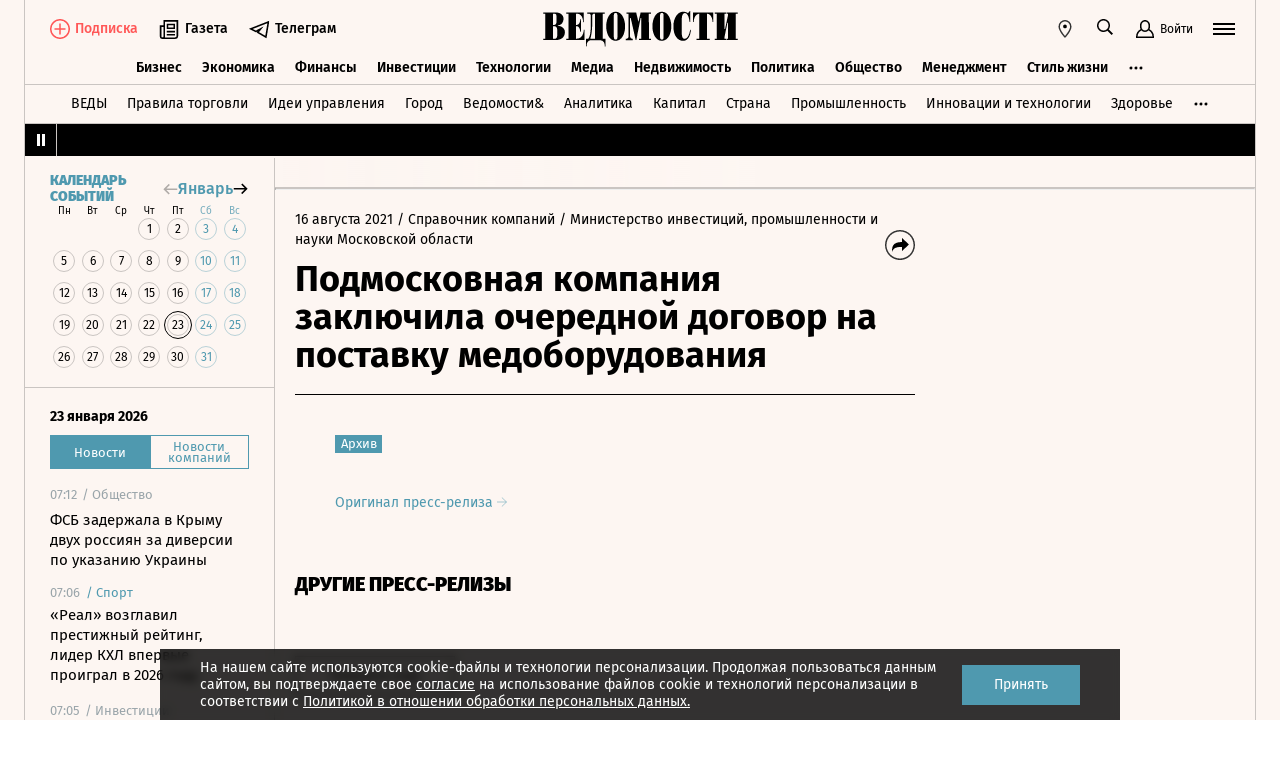

--- FILE ---
content_type: text/html; charset=utf-8
request_url: https://www.vedomosti.ru/press_releases/2021/08/16/podmoskovnaya-kompaniya-zaklyuchila-ocherednoi-dogovor-na-postavku-medoborudovaniya
body_size: 21805
content:
<!doctype html>
<html  data-head-attrs=""  lang="ru">
  <head>
    <meta charset="UTF-8" />
    <base target="_self" />
    <meta
      name="viewport"
      content="width=device-width, initial-scale=1, user-scalable=no, minimum-scale=1, maximum-scale=1"
    />
    <meta name="theme-color" content="#fdf6f2" />
    <meta name="robots" content="max-image-preview:large" />
    <meta
      name="google-site-verification"
      content="5UKfplA2CDg7gtsOuVFb6QPtKINUJzM-11wPEzqubM8"
    />
    <meta name="yandex-verification" content="0ab706171d17cb81" />
    <meta
      data-hid="apple-mobile-web-app-title"
      name="apple-mobile-web-app-title"
      content="Ведомости"
    />
    <meta
      data-hid="mobile-web-app-capable"
      name="mobile-web-app-capable"
      content="yes"
    />
    <meta
      data-hid="twitter:card"
      name="twitter:card"
      content="summary_large_image"
    />
    <meta data-hid="twitter:site" name="twitter:site" content="@vedomosti" />
    <meta
      data-hid="og:site_name"
      property="og:site_name"
      name="og:site_name"
      content="Ведомости"
    />
    <meta name="robots" content="noyaca" />
    <meta name="google-play-app" content="app-id=ru.vedomosti.android" />
    <link
      rel="alternate"
      type="application/rss+xml"
      title="Ведомости — Главное"
      href="https://vedomosti.ru/rss/articles"
    />
    <link
      rel="alternate"
      type="application/rss+xml"
      title="Ведомости — Новости"
      href="https://vedomosti.ru/rss/news"
    />
    <link
      rel="alternate"
      type="application/rss+xml"
      title="Ведомости — Газетный выпуск"
      href="https://vedomosti.ru/rss/issue"
    />
    <script type="module" crossorigin src="https://cdn10.vedomosti.ru/1.7.10/assets/index-8d2162ce.js"></script>
    <link rel="modulepreload" crossorigin href="https://cdn10.vedomosti.ru/1.7.10/assets/polyfills-c1924938.js">
    <link rel="modulepreload" crossorigin href="https://cdn10.vedomosti.ru/1.7.10/assets/axios-6ebb90a8.js">
    <link rel="modulepreload" crossorigin href="https://cdn10.vedomosti.ru/1.7.10/assets/crypto-bn-ad2ee281.js">
    <link rel="modulepreload" crossorigin href="https://cdn10.vedomosti.ru/1.7.10/assets/elliptic-986dc63d.js">
    <link rel="modulepreload" crossorigin href="https://cdn10.vedomosti.ru/1.7.10/assets/lodash-3607a741.js">
    <link rel="modulepreload" crossorigin href="https://cdn10.vedomosti.ru/1.7.10/assets/vendor-51bcb806.js">
    <link rel="modulepreload" crossorigin href="https://cdn10.vedomosti.ru/1.7.10/assets/sentry-1e036e84.js">
    <link rel="modulepreload" crossorigin href="https://cdn10.vedomosti.ru/1.7.10/assets/imask/esm-a5ee6a66.js">
    <link rel="stylesheet" href="https://cdn10.vedomosti.ru/1.7.10/assets/vendor-c8cb13fc.css">
    <link rel="stylesheet" href="https://cdn10.vedomosti.ru/1.7.10/assets/index-7d2f71c9.css">
  
<title>Подмосковная компания заключила очередной договор на поставку медоборудования - Ведомости</title><link rel="icon" href="/favicon.ico"><link rel="apple-touch-icon" href="https://cdn4.vedomosti.ru/icons/apple-touch-icon.png" sizes="180x180"><link rel="icon" href="https://cdn4.vedomosti.ru/icons/favicon-16x16.png" type="image/png" sizes="16x16"><link rel="icon" href="https://cdn4.vedomosti.ru/icons/favicon-32x32.png" type="image/png" sizes="32x32"><link rel="icon" href="/favicon.ico" type="image/x-icon"><link rel="mask-icon" href="https://cdn4.vedomosti.ru/icons/safari-pinned-tab.svg" color="#444444"><meta name="msapplication-config" content="/browserconfig.xml"><meta data-hid="og:title" property="og:title" content="Подмосковная компания заключила очередной договор на поставку медоборудования"><meta data-hid="twitter:title" name="twitter:title" content="Подмосковная компания заключила очередной договор на поставку медоборудования"><meta data-hid="keywords" name="keywords" content=""><meta data-hid="og:image" property="og:image" content="https://sharing.vedomosti.ru/1629117259/vedomosti.ru/press_releases/2021/08/16/podmoskovnaya-kompaniya-zaklyuchila-ocherednoi-dogovor-na-postavku-medoborudovaniya.jpg"><meta data-hid="twitter:image" name="twitter:image" content="https://sharing.vedomosti.ru/1629117259/vedomosti.ru/press_releases/2021/08/16/podmoskovnaya-kompaniya-zaklyuchila-ocherednoi-dogovor-na-postavku-medoborudovaniya.jpg"><meta data-hid="og:type" property="og:type" name="og:type" content="article"><meta data-hid="og:url" property="og:url" content="https://www.vedomosti.ru/press_releases/2021/08/16/podmoskovnaya-kompaniya-zaklyuchila-ocherednoi-dogovor-na-postavku-medoborudovaniya"><link data-hid="canonical" rel="canonical" href="https://www.vedomosti.ru/press_releases/2021/08/16/podmoskovnaya-kompaniya-zaklyuchila-ocherednoi-dogovor-na-postavku-medoborudovaniya"><meta name="head:count" content="15"><link rel="modulepreload" crossorigin href="https://cdn10.vedomosti.ru/1.7.10/assets/PagePressRelease-11e8c3ab.js"><link rel="stylesheet" href="https://cdn10.vedomosti.ru/1.7.10/assets/PagePressRelease-30912a44.css"><link rel="modulepreload" crossorigin href="https://cdn10.vedomosti.ru/1.7.10/assets/Page-315f4a51.js"><link rel="stylesheet" href="https://cdn10.vedomosti.ru/1.7.10/assets/Page-a4c132b2.css"><link rel="modulepreload" crossorigin href="https://cdn10.vedomosti.ru/1.7.10/assets/SectionName-8bf9c5a3.js"><link rel="stylesheet" href="https://cdn10.vedomosti.ru/1.7.10/assets/SectionName-9072c5bb.css"><link rel="modulepreload" crossorigin href="https://cdn10.vedomosti.ru/1.7.10/assets/ArticleShare-5637e72e.js"><link rel="stylesheet" href="https://cdn10.vedomosti.ru/1.7.10/assets/ArticleShare-2b7ec539.css"><link rel="modulepreload" crossorigin href="https://cdn10.vedomosti.ru/1.7.10/assets/Share-e50e3741.js"><link rel="stylesheet" href="https://cdn10.vedomosti.ru/1.7.10/assets/Share-853b609c.css"><link rel="modulepreload" crossorigin href="https://cdn10.vedomosti.ru/1.7.10/assets/ArticleBoxesList-0ac5b9c1.js"><link rel="stylesheet" href="https://cdn10.vedomosti.ru/1.7.10/assets/ArticleBoxesList-4adab2c3.css"><link rel="modulepreload" crossorigin href="https://cdn10.vedomosti.ru/1.7.10/assets/RawHtml-c22e81e7.js"><link rel="modulepreload" crossorigin href="https://cdn10.vedomosti.ru/1.7.10/assets/ArticleBadge-0c7f12be.js"><link rel="stylesheet" href="https://cdn10.vedomosti.ru/1.7.10/assets/ArticleBadge-3225c3d7.css"><link rel="modulepreload" crossorigin href="https://cdn10.vedomosti.ru/1.7.10/assets/ArticlesPreviewList-45d5ff2e.js"><link rel="stylesheet" href="https://cdn10.vedomosti.ru/1.7.10/assets/ArticlesPreviewList-14467978.css"><link rel="modulepreload" crossorigin href="https://cdn10.vedomosti.ru/1.7.10/assets/Banner-6c7b3c9d.js"><link rel="stylesheet" href="https://cdn10.vedomosti.ru/1.7.10/assets/Banner-485eca55.css"><link rel="modulepreload" crossorigin href="https://cdn10.vedomosti.ru/1.7.10/assets/EditorialLink-ef70d16e.js"><link rel="stylesheet" href="https://cdn10.vedomosti.ru/1.7.10/assets/EditorialLink-2d682014.css"><link rel="modulepreload" crossorigin href="https://cdn10.vedomosti.ru/1.7.10/assets/ArticlePreviewItem-01e064ba.js"><link rel="stylesheet" href="https://cdn10.vedomosti.ru/1.7.10/assets/ArticlePreviewItem-13ac9b3e.css"><link rel="modulepreload" crossorigin href="https://cdn10.vedomosti.ru/1.7.10/assets/PartnerTool-bee6f5a6.js"><link rel="stylesheet" href="https://cdn10.vedomosti.ru/1.7.10/assets/PartnerTool-4dd72e78.css">
</head>

  <body  data-head-attrs="" >
    <div id="app" data-server-rendered="true"><div class="layout"><div class="page-loader"><div class="loader-container" is-loading="false"><div class="loader"><div class="loader__lines"></div><svg xmlns="http://www.w3.org/2000/svg" width="19" height="24" class="loader__letter" fill="currentColor"><path fill-rule="evenodd" d="M8.306 10.579V1.166h1.228c.617 0 1.751-.185 1.751 2.758v3.725c0 2.348-.926 2.93-1.788 2.93H8.306zM1.77 22.352L0 22.339v1.138h10.542c4.558 0 7.873-2.294 7.873-6.892 0-3.188-3.246-5.231-5.98-5.182v-.336c3.168-.412 4.771-2.715 4.771-5.853 0-3.16-2.9-5.211-6.759-5.211L0 0v1.177l1.769-.019.001 21.194zm6.536-.004L8.288 11.75l1.209-.025c.997 0 2.374.738 2.374 2.817v4.917c0 2.957-1.72 2.889-2.337 2.889H8.306z"></path></svg></div></div></div><!----><div class="layout__wrapper full-width"><header class="the-header"><div class="the-header__top"><div class="the-header__leftside"><div class="logo logo--single"><a class="logo__link logo__link--global" title="Главная страница" href="/"></a><!----></div><div class="the-header__buttons"><!----><!----><div class="icon-text-button --medium" data-v-cb28e566><a class="icon-text-button__content" href="/newspaper/last" target="_self" data-v-cb28e566><div class="tooltip-text" data-v-cb28e566><!--[--><!--[--><svg style="width:22px;height:21px;"><use xlink:href="#icon-rubric-news" fill="#333" width="22" height="21" color="#333"></use></svg><!--]--><!--]--><div class="tooltip-text__body" style="display:none;"><!--[--><span data-v-cb28e566>Газета</span><!--]--></div></div><span class="icon-text-button__text" data-v-cb28e566>Газета</span></a></div><div class="icon-text-button --medium" data-v-cb28e566><a class="icon-text-button__content" href="https://t.me/+7WOOmaj6K-1hZTli" target="_blank" data-v-cb28e566><div class="tooltip-text" data-v-cb28e566><!--[--><!--[--><svg style="width:22px;height:21px;"><use xlink:href="#icon-telegram-black" fill="#333" width="22" height="21" color="#333"></use></svg><!--]--><!--]--><div class="tooltip-text__body" style="display:none;"><!--[--><span data-v-cb28e566>Телеграм</span><!--]--></div></div><span class="icon-text-button__text" data-v-cb28e566>Телеграм</span></a></div><!----></div></div><div class="the-header__toolbar" data-v-d85feb84><!----><div class="toolbar__cell toolbar__cell_mobile" data-v-d85feb84><button class="the-header__icon-button" title="Календарь" data-v-d85feb84><svg style="width:20px;height:20px;" class="the-header__icon" data-v-d85feb84><use xlink:href="#icon-calendar-new" fill="#333" width="20" height="20" color="#333"></use></svg></button></div><div class="feed" data-v-d85feb84 data-v-b1e5c15a><button class="feed-button" data-v-b1e5c15a><svg style="width:20px;height:20px;" class="feed__icon" data-v-b1e5c15a><use xlink:href="#icon-header-news" fill="#333" width="20" height="20" color="#333"></use></svg></button></div><div class="geo" data-v-d85feb84 data-v-17887e30><button type="button" class="geo-button" title="Выбрать регион" data-v-17887e30><svg style="width:20px;height:20px;" fill="red" data-v-17887e30><use xlink:href="#icon-geo" fill="#333" width="20" height="20" color="#333"></use></svg></button><div class="geo-list" style="display:none;" data-v-17887e30><!--[--><span class="geo-item--active geo-item" data-v-17887e30><span data-v-17887e30>Россия и мир</span></span><span class="geo-item" data-v-17887e30><a href="https://spb.vedomosti.ru/" target="_blank" data-v-17887e30>Северо-Запад</a></span><span class="geo-item" data-v-17887e30><a href="https://south.vedomosti.ru/" target="_blank" data-v-17887e30>Юг</a></span><!--]--></div></div><div class="toolbar__cell toolbar__cell_desktop" data-v-d85feb84><button type="button" class="the-header__search-button" title="Поиск по сайту" data-v-d85feb84><svg style="width:20px;height:20px;" class="the-header__icon" data-v-d85feb84><use xlink:href="#icon-search" fill="#333" width="20" height="20" color="#333"></use></svg></button></div><div class="toolbar__cell" data-v-d85feb84><button class="the-header__user-button the-header__toggle-button" data-v-d85feb84><svg style="width:20px;height:20px;" class="the-header__icon" data-v-d85feb84><use xlink:href="#icon-user2" fill="currentColor" width="20" height="20" color="currentColor"></use></svg><span data-v-d85feb84>Войти</span></button></div><button type="button" class="hamburger the-header__hamburger" title="Открыть меню" data-v-d85feb84><div class="hamburger__icon hamburger__icon_mobile"><svg style="width:22px;height:20px;"><use xlink:href="#icon-hamburger-and-search" fill="currentColor" width="22" height="20" color="currentColor"></use></svg></div><div class="hamburger__icon hamburger__icon_desktop"><svg style="width:22px;height:22px;"><use xlink:href="#icon-hamburger" fill="currentColor" width="22" height="22" color="currentColor"></use></svg></div></button></div></div><div class="the-header-rubric the-header__rubrics fixed" data-v-4c04896a><div class="the-header-rubric__projects" data-v-4c04896a><!----><!--[--><div data-id="140737488355879" class="the-header-rubric__project" data-v-4c04896a><a href="/business" target="_self" class="the-header-rubric__link" data-v-4c04896a>Бизнес</a></div><div data-id="140737488355880" class="the-header-rubric__project" data-v-4c04896a><a href="/economics" target="_self" class="the-header-rubric__link" data-v-4c04896a>Экономика</a></div><div data-id="140737488355881" class="the-header-rubric__project" data-v-4c04896a><a href="/finance" target="_self" class="the-header-rubric__link" data-v-4c04896a>Финансы</a></div><div data-id="140737488355882" class="the-header-rubric__project" data-v-4c04896a><a href="/investments" target="_self" class="the-header-rubric__link" data-v-4c04896a>Инвестиции</a></div><div data-id="140737488355883" class="the-header-rubric__project" data-v-4c04896a><a href="/technology" target="_self" class="the-header-rubric__link" data-v-4c04896a>Технологии</a></div><div data-id="140737488355884" class="the-header-rubric__project" data-v-4c04896a><a href="/media" target="_self" class="the-header-rubric__link" data-v-4c04896a>Медиа</a></div><div data-id="140737488357062" class="the-header-rubric__project" data-v-4c04896a><a href="/realty" target="_self" class="the-header-rubric__link" data-v-4c04896a>Недвижимость</a></div><div data-id="140737488355885" class="the-header-rubric__project" data-v-4c04896a><a href="/politics" target="_self" class="the-header-rubric__link" data-v-4c04896a>Политика</a></div><div data-id="140737488355886" class="the-header-rubric__project" data-v-4c04896a><a href="/society" target="_self" class="the-header-rubric__link" data-v-4c04896a>Общество</a></div><div data-id="140737488355887" class="the-header-rubric__project" data-v-4c04896a><a href="/management" target="_self" class="the-header-rubric__link" data-v-4c04896a>Менеджмент</a></div><div data-id="140737488355888" class="the-header-rubric__project" data-v-4c04896a><a href="/lifestyle" target="_self" class="the-header-rubric__link" data-v-4c04896a>Стиль жизни</a></div><div data-id="140737488355890" class="the-header-rubric__project" data-v-4c04896a><a href="/characters" target="_self" class="the-header-rubric__link" data-v-4c04896a>Интервью</a></div><div data-id="140737488355889" class="the-header-rubric__project" data-v-4c04896a><a href="/opinion" target="_self" class="the-header-rubric__link" data-v-4c04896a>Мнения</a></div><div data-id="140737488355891" class="the-header-rubric__project" data-v-4c04896a><a href="/photo_gallery" target="_self" class="the-header-rubric__link" data-v-4c04896a>Фотогалереи</a></div><!--]--><!----></div><!----><!----></div><div class="the-projects"><div class="the-projects__projects"><!--[--><div data-id="140737488357368" class="the-projects__project"><a href="https://ved.vedomosti.ru/?utm_source=vedomosti.ru&amp;utm_medium=main" target="_blank" class="the-projects__link">ВЕДЫ</a></div><div data-id="140737488357461" class="the-projects__project"><a href="https://www.vedomosti.ru/retail?utm_source=vedomosti.ru&amp;utm_medium=main" target="_blank" class="the-projects__link">Правила торговли</a></div><div data-id="140737488356714" class="the-projects__project"><a href="https://www.vedomosti.ru/ideas?utm_source=vedomosti.ru&amp;utm_medium=main" target="_blank" class="the-projects__link">Идеи управления</a></div><div data-id="140737488355913" class="the-projects__project"><a href="https://www.vedomosti.ru/gorod?utm_source=vedomosti.ru&amp;utm_medium=main" target="_blank" class="the-projects__link">Город</a></div><div data-id="140737488355914" class="the-projects__project"><a href="https://www.vedomosti.ru/partner?utm_source=vedomosti.ru&amp;utm_medium=main" target="_blank" class="the-projects__link">Ведомости&amp;</a></div><div data-id="140737488357024" class="the-projects__project"><a href="https://www.vedomosti.ru/analytics?utm_source=vedomosti.ru&amp;utm_medium=main" target="_blank" class="the-projects__link">Аналитика</a></div><div data-id="140737488356708" class="the-projects__project"><a href="https://www.vedomosti.ru/kapital?utm_source=vedomosti.ru&amp;utm_medium=main" target="_blank" class="the-projects__link">Капитал</a></div><div data-id="140737488356432" class="the-projects__project"><a href="https://www.vedomosti.ru/strana?utm_source=vedomosti.ru&amp;utm_medium=main" target="_blank" class="the-projects__link">Страна</a></div><div data-id="140737488356170" class="the-projects__project"><a href="https://www.vedomosti.ru/industry?utm_source=vedomosti.ru&amp;utm_medium=main" target="_blank" class="the-projects__link">Промышленность</a></div><div data-id="140737488356171" class="the-projects__project"><a href="https://www.vedomosti.ru/technologies?utm_source=vedomosti.ru&amp;utm_medium=main" target="_blank" class="the-projects__link">Инновации и технологии</a></div><div data-id="140737488356417" class="the-projects__project"><a href="https://impulse.vedomosti.ru/?utm_source=vedomosti.ru&amp;utm_medium=main" target="_blank" class="the-projects__link">Премия Импульс</a></div><div data-id="140737488356969" class="the-projects__project"><a href="https://www.vedomosti.ru/health?utm_source=vedomosti.ru&amp;utm_medium=main" target="_blank" class="the-projects__link">Здоровье</a></div><div data-id="140737488355915" class="the-projects__project"><a href="https://www.vedomosti.ru/sport?utm_source=vedomosti.ru&amp;utm_medium=main" target="_blank" class="the-projects__link">Спорт</a></div><div data-id="140737488355921" class="the-projects__project"><a href="https://events.vedomosti.ru/?utm_source=vedomosti.ru&amp;utm_medium=main" target="_blank" class="the-projects__link">Конференции</a></div><div data-id="140737488355919" class="the-projects__project"><a href="https://www.vedomosti.ru/companies?utm_source=main" target="_blank" class="the-projects__link">Справочник компаний</a></div><div data-id="140737488357344" class="the-projects__project"><a href="https://www.vedomosti.ru/person?utm_source=vedomosti.ru&amp;utm_medium=main" target="_blank" class="the-projects__link">Справочник персон</a></div><div data-id="140737488356707" class="the-projects__project"><a href="https://www.vedomosti.ru/tourism?utm_source=vedomosti.ru&amp;utm_medium=main" target="_blank" class="the-projects__link">Туризм</a></div><div data-id="140737488356751" class="the-projects__project"><a href="https://www.vedomosti.ru/legal?utm_source=vedomosti.ru&amp;utm_medium=menu&amp;utm_campaign=footer" target="_blank" class="the-projects__link">Право</a></div><div data-id="140737488356238" class="the-projects__project"><a href="https://www.vedomosti.ru/science?utm_source=vedomosti.ru&amp;utm_medium=main" target="_blank" class="the-projects__link">Наука</a></div><div data-id="140737488355917" class="the-projects__project"><a href="https://www.vedomosti.ru/kp?utm_source=vedomosti.ru&amp;utm_medium=main" target="_blank" class="the-projects__link">Как потратить</a></div><div data-id="140737488356172" class="the-projects__project"><a href="https://www.vedomosti.ru/esg?utm_source=vedomosti.ru&amp;utm_medium=main" target="_blank" class="the-projects__link">Устойчивое развитие</a></div><div data-id="140737488355923" class="the-projects__project"><a href="https://www.vedomosti.ru/forum?utm_source=vedomosti.ru&amp;utm_medium=main" target="_blank" class="the-projects__link">Форум</a></div><div data-id="140737488357212" class="the-projects__project"><a href="https://ts.vedomosti.ru/?utm_source=vedomosti.ru&amp;utm_medium=main" target="_blank" class="the-projects__link">Техуспех</a></div><div data-id="140737488355920" class="the-projects__project"><a href="https://regatta.vedomosti.ru/?utm_source=vedomosti.ru&amp;utm_medium=main" target="_blank" class="the-projects__link">Бизнес-регата</a></div><div data-id="140737488355922" class="the-projects__project"><a href="https://spb.vedomosti.ru/?utm_source=vedomosti.ru&amp;utm_medium=main" target="_blank" class="the-projects__link">Ведомости Северо-Запад</a></div><div data-id="140737488357150" class="the-projects__project"><a href="https://vedomosti-spb.ru/?utm_source=vedomosti.ru&amp;utm_medium=main" target="_blank" class="the-projects__link">Ведомости Северо-Запад Стиль жизни</a></div><div data-id="140737488356953" class="the-projects__project"><a href="https://south.vedomosti.ru/?utm_source=vedomosti.ru&amp;utm_medium=main" target="_blank" class="the-projects__link">Ведомости Юг</a></div><!--]--><!----></div><!----></div><div class="the-header-securities the-header__header-securities"><div class="the-header-securities__nav"><svg style="width:10px;height:16px;"><use xlink:href="#icon-marquee-pause" fill="#333" width="10" height="16" color="#333"></use></svg></div><div class="the-header-securities__content"><span class="the-header-securities__container"><!----></span></div></div><!----><div class="dropdown-panel" style="display:none;"><div class="dropdown-panel__close"></div><!--[--><div class="waterfall"><!----><div class="waterfall__switchers-wrapper"><div><div class="waterfall__switchers"><!--[--><div class="--active waterfall__switcher"><!----></div><div class="waterfall__switcher"><!----></div><!--]--></div></div></div><div class="ps waterfall__list-container" style="overflow-y:auto !important;"><!--[--><div class="waterfall__transition"><ul class="waterfall__list --without-transition"><li class="waterfall__item"><div class="waterfall__item-top"><div class="waterfall__item-meta"><!----><!--[--><span class="waterfall__item-rubric"> / Общество</span><!--]--><!----><!----></div></div><a href="/society/news/2026/01/23/1171247-zaderzhala-v-krimu?from=newsline" class="waterfall__item-title"><!----><!----><!----><!----><!----><!----><!----><!----><!----> ФСБ задержала в Крыму двух россиян за диверсии по указанию Украины <!----></a></li><li class="waterfall__item --subproject"><div class="waterfall__item-top"><div class="waterfall__item-meta"><!----><span class="waterfall__item-rubric">  / <span>Спорт</span></span><!----><!----></div></div><a href="/sport/others/articles/2026/01/23/1171241-lider-khl-vpervie-proigral?from=newsline_vedomosti" class="waterfall__item-title">«Реал» возглавил престижный рейтинг, лидер КХЛ впервые проиграл в 2026 году</a></li><li class="waterfall__item"><div class="waterfall__item-top"><div class="waterfall__item-meta"><!----><!--[--><span class="waterfall__item-rubric"> / Инвестиции</span><!--]--><!----><!----></div></div><a href="/investments/news/2026/01/23/1171242-viruchka-seligdara?from=newsline" class="waterfall__item-title"><!----><!----><!----><!----><!----><!----><!----><!----><!----> Выручка «Селигдара» от продажи золота выросла на 53% в 2025 году <!----></a></li><li class="waterfall__item"><div class="waterfall__item-top"><div class="waterfall__item-meta"><!----><!--[--><span class="waterfall__item-rubric"> / Экономика</span><!--]--><!----><!----></div></div><a href="/economics/news/2026/01/23/1171243-razvitie-generativnogo-ii?from=newsline" class="waterfall__item-title"><!----><!----><!----><!----><!----><!----><!----><!----><!----> Развитие генеративного ИИ может принести экономике России 2,5% ВВП <!----></a></li><li class="waterfall__ad"><div id="adfox-3-vedomosti-1769152402893" class="adfox adfox--waterfall"></div></li><li class="waterfall__item"><div class="waterfall__item-top"><div class="waterfall__item-meta"><!----><!--[--><span class="waterfall__item-rubric"> / Медиа</span><!--]--><svg style="width:15px;height:15px;" class="waterfall__item-icon"><use xlink:href="#icon-vedomosti-small" fill="#333" width="15" height="15" color="#333"></use></svg><!----></div></div><a href="/media/articles/2026/01/23/1171185-aleksandr-petrov-stal-kreativnim-prodyuserom-filma-kommersant?from=newsline" class="waterfall__item-title"><!----><!----><!----><!----><!----><!----><!----><!----><!----> Александр Петров стал креативным продюсером фильма «Коммерсант» <!----></a></li><li class="waterfall__item"><div class="waterfall__item-top"><div class="waterfall__item-meta"><!----><!--[--><span class="waterfall__item-rubric"> / Политика</span><!--]--><!----><!----></div></div><a href="/politics/news/2026/01/23/1171240-arakchi-nazval-zelenskogo?from=newsline" class="waterfall__item-title"><!----><!----><!----><!----><!----><!----><!----><!----><!----> МИД Ирана назвал Зеленского растерянным клоуном <!----></a></li><li class="waterfall__item"><div class="waterfall__item-top"><div class="waterfall__item-meta"><!----><!--[--><span class="waterfall__item-rubric"> / Экономика</span><!--]--><!----><!----></div></div><a href="/economics/news/2026/01/23/1171238-vnedrenie-ii-mozhet?from=newsline" class="waterfall__item-title"><!----><!----><!----><!----><!----><!----><!----><!----><!----> Внедрение ИИ может на 80% решить проблему дефицита кадров в России <!----></a></li><li class="waterfall__item"><div class="waterfall__item-top"><div class="waterfall__item-meta"><!----><!--[--><span class="waterfall__item-rubric"> / Инвестиции</span><!--]--><!----><!----></div></div><a href="/investments/news/2026/01/23/1171235-tsena-zolota-obnovila?from=newsline" class="waterfall__item-title"><!----><!----><!----><!----><!----><!----><!----><!----><!----> Цена золота обновила исторический максимум <!----></a></li><li class="waterfall__item --subproject"><div class="waterfall__item-top"><div class="waterfall__item-meta"><!----><span class="waterfall__item-rubric">  / <span>Страна</span></span><!----><!----></div></div><a href="/strana/siberian/news/2026/01/23/1171233-v-krasnoyarske-vozbudili?from=newsline_vedomosti" class="waterfall__item-title">В Красноярске возбудили уголовное дело из-за похищения подростка</a></li><li class="waterfall__item"><div class="waterfall__item-top"><div class="waterfall__item-meta"><!----><!--[--><span class="waterfall__item-rubric"> / Политика</span><!--]--><svg style="width:15px;height:15px;" class="waterfall__item-icon"><use xlink:href="#icon-vedomosti-small" fill="#333" width="15" height="15" color="#333"></use></svg><!----></div></div><a href="/politics/articles/2026/01/23/1171237-ushakov-rasskazal-podrobnosti?from=newsline" class="waterfall__item-title"><!----><!----><!----><!----><!----><!----><!----><!----><!----> Ушаков рассказал подробности переговоров Владимира Путина со Стивеном Уиткоффом <!----></a></li><li class="waterfall__item --subproject"><div class="waterfall__item-top"><div class="waterfall__item-meta"><!----><span class="waterfall__item-rubric">  / <span>Как потратить</span></span><!----><!----></div></div><a href="/kp/money/article/2026/01/19/1170290-avatr-12-ofitsialno-startoval-v-rossii?from=newsline_vedomosti" class="waterfall__item-title">Близкое знакомство: стартовали официальные продажи Avatr 12 в России</a></li><li class="waterfall__item --subproject"><div class="waterfall__item-top"><div class="waterfall__item-meta"><!----><span class="waterfall__item-rubric">  / <span>Страна</span></span><!----><!----></div></div><a href="/strana/siberian/news/2026/01/23/1171234-obektah-sotovoi?from=newsline_vedomosti" class="waterfall__item-title">В Барнауле СК обвинил двух подростков в диверсии на объектах сотовой связи</a></li><li class="waterfall__ad"><div id="adfox-11-vedomosti-1769152402893" class="adfox adfox--waterfall"></div></li><li class="waterfall__item"><div class="waterfall__item-top"><div class="waterfall__item-meta"><!----><!--[--><span class="waterfall__item-rubric"> / Финансы</span><!--]--><!----><!----></div></div><a href="/finance/news/2026/01/23/1171232-tsb-otozval-litsenziyu?from=newsline" class="waterfall__item-title"><!----><!----><!----><!----><!----><!----><!----><!----><!----> ЦБ отозвал лицензию у «Нового Московского банка» <!----></a></li><li class="waterfall__item"><div class="waterfall__item-top"><div class="waterfall__item-meta"><!----><!--[--><span class="waterfall__item-rubric"> / Медиа</span><!--]--><svg style="width:15px;height:15px;" class="waterfall__item-icon"><use xlink:href="#icon-vedomosti-small" fill="#333" width="15" height="15" color="#333"></use></svg><!----></div></div><a href="/media/articles/2026/01/23/1171192-petrov-soobschil-o-gotovnosti-snimatsya-v-prodolzhenii-politseiskogo-s-rublevki?from=newsline" class="waterfall__item-title"><!----><!----><!----><!----><!----><!----><!----><!----><!----> Петров сообщил о готовности сниматься в продолжении «Полицейского с Рублевки» <!----></a></li><li class="waterfall__item"><div class="waterfall__item-top"><div class="waterfall__item-meta"><!----><!--[--><span class="waterfall__item-rubric"> / Бизнес</span><!--]--><!----><!----></div></div><a href="/business/news/2026/01/23/1171229-eksperti-otsenili-stoimost?from=newsline" class="waterfall__item-title"><!----><!----><!----><!----><!----><!----><!----><!----><!----> Эксперты оценили стоимость «Домодедово» от 20 млрд до 90 млрд рублей <!----></a></li><li class="waterfall__item"><div class="waterfall__item-top"><div class="waterfall__item-meta"><!----><!--[--><span class="waterfall__item-rubric"> / Политика</span><!--]--><!----><!----></div></div><a href="/politics/news/2026/01/23/1171228-premer-yaponii?from=newsline" class="waterfall__item-title"><!----><!----><!----><!----><!----><!----><!----><!----><!----> Премьер Японии распустила парламент <!----></a></li><li class="waterfall__item --subproject"><div class="waterfall__item-top"><div class="waterfall__item-meta"><!----><span class="waterfall__item-rubric">  / <span>Страна</span></span><!----><!----></div></div><a href="/strana/siberian/news/2026/01/23/1171227-ugolovnoe-delo-vozbudili?from=newsline_vedomosti" class="waterfall__item-title">Уголовное дело возбудили в Братске после выброса хлора на предприятии</a></li><li class="waterfall__item"><div class="waterfall__item-top"><div class="waterfall__item-meta"><!----><!--[--><span class="waterfall__item-rubric"> / Политика</span><!--]--><!----><!----></div></div><a href="/politics/news/2026/01/23/1171225-za-noch?from=newsline" class="waterfall__item-title"><!----><!----><!----><!----><!----><!----><!----><!----><!----> За ночь силы ПВО сбили 12 украинских беспилотников над регионами России <!----></a></li><li class="waterfall__item"><div class="waterfall__item-top"><div class="waterfall__item-meta"><!----><!--[--><span class="waterfall__item-rubric"> / Политика</span><!--]--><!----><!----></div></div><a href="/politics/news/2026/01/23/1171224-ushakov-napomnil?from=newsline" class="waterfall__item-title"><!----><!----><!----><!----><!----><!----><!----><!----><!----> Ушаков напомнил о готовности вложить в «Совет мира» $1 млрд из активов РФ в США <!----></a></li><li class="waterfall__item"><div class="waterfall__item-top"><div class="waterfall__item-meta"><!----><!--[--><span class="waterfall__item-rubric"> / Политика</span><!--]--><!----><!----></div></div><a href="/politics/news/2026/01/23/1171223-tramp-otozval?from=newsline" class="waterfall__item-title"><!----><!----><!----><!----><!----><!----><!----><!----><!----> Трамп отозвал приглашение премьеру Канады войти в «Совет мира» по Газе <!----></a></li><li class="waterfall__ad"><div id="adfox-19-vedomosti-1769152402894" class="adfox adfox--waterfall"></div></li><li class="waterfall__item"><div class="waterfall__item-top"><div class="waterfall__item-meta"><!----><!--[--><span class="waterfall__item-rubric"> / Политика</span><!--]--><!----><!----></div></div><a href="/politics/news/2026/01/23/1171221-v-abu-dabi-proidet?from=newsline" class="waterfall__item-title"><!----><!----><!----><!----><!----><!----><!----><!----><!----> В Абу-Даби пройдет первое заседание РФ, США и Украины по вопросам безопасности <!----></a></li><li class="waterfall__item"><div class="waterfall__item-top"><div class="waterfall__item-meta"><!----><!--[--><span class="waterfall__item-rubric"> / Политика</span><!--]--><!----><!----></div></div><a href="/politics/news/2026/01/23/1171220-ushakov-nazval-predelno?from=newsline" class="waterfall__item-title"><!----><!----><!----><!----><!----><!----><!----><!----><!----> Ушаков назвал предельно доверительными переговоры Путина с Уиткоффом <!----></a></li><li class="waterfall__item"><div class="waterfall__item-top"><div class="waterfall__item-meta"><!----><!--[--><span class="waterfall__item-rubric"> / Технологии</span><!--]--><!----><!----></div></div><a href="/technology/news/2026/01/23/1171219-gosdume-predlozhili-zapretit?from=newsline" class="waterfall__item-title"><!----><!----><!----><!----><!----><!----><!----><!----><!----> В Госдуме предложили запретить имитацию человеческого голоса при звонках <!----></a></li><li class="waterfall__item"><div class="waterfall__item-top"><div class="waterfall__item-meta"><!----><!--[--><span class="waterfall__item-rubric"> / Политика</span><!--]--><!----><!----></div></div><a href="/politics/news/2026/01/23/1171217-ft-nazvala-vstrechu-zelenskogo?from=newsline" class="waterfall__item-title"><!----><!----><!----><!----><!----><!----><!----><!----><!----> FT назвала встречу Зеленского с Трампом в Давосе неудачной <!----></a></li><li class="waterfall__item"><div class="waterfall__item-top"><div class="waterfall__item-meta"><!----><!--[--><span class="waterfall__item-rubric"> / Экономика</span><!--]--><svg style="width:15px;height:15px;" class="waterfall__item-icon"><use xlink:href="#icon-vedomosti-small" fill="#333" width="15" height="15" color="#333"></use></svg><!----></div></div><a href="/economics/articles/2026/01/23/1171187-analitiki-obyasnili-snizhenie-stavki-tsb-turtsii?from=newsline" class="waterfall__item-title"><!----><!----><!----><!----><!----><!----><!----><!----><!----> Аналитики объяснили снижение ставки ЦБ Турции до 37% <!----></a></li><li class="waterfall__item"><div class="waterfall__item-top"><div class="waterfall__item-meta"><!----><!--[--><span class="waterfall__item-rubric"> / Общество</span><!--]--><!----><!----></div></div><a href="/society/news/2026/01/23/1171218-advokat-strelkova?from=newsline" class="waterfall__item-title"><!----><!----><!----><!----><!----><!----><!----><!----><!----> Адвокат Стрелкова подал жалобу в Конституционный суд РФ <!----></a></li><li class="waterfall__item"><div class="waterfall__item-top"><div class="waterfall__item-meta"><!----><!--[--><span class="waterfall__item-rubric"> / Бизнес</span><!--]--><svg style="width:15px;height:15px;" class="waterfall__item-icon"><use xlink:href="#icon-vedomosti-small" fill="#333" width="15" height="15" color="#333"></use></svg><!----></div></div><a href="/business/articles/2026/01/23/1171186-eksperti-nevisoko-otsenili-stoimost-domodedovo?from=newsline" class="waterfall__item-title"><!----><!----><!----><!----><!----><!----><!----><!----><!----> Эксперты невысоко оценили стоимость «Домодедово» <!----></a></li><li class="waterfall__item"><div class="waterfall__item-top"><div class="waterfall__item-meta"><!----><!--[--><span class="waterfall__item-rubric"> / Экономика</span><!--]--><svg style="width:15px;height:15px;" class="waterfall__item-icon"><use xlink:href="#icon-vedomosti-small" fill="#333" width="15" height="15" color="#333"></use></svg><!----></div></div><a href="/economics/articles/2026/01/23/1171183-ekonomisti-i-biznes-otsenili-posledstviya-vnedreniya-ii-dlya-rinka-truda?from=newsline" class="waterfall__item-title"><!----><!----><!----><!----><!----><!----><!----><!----><!----> Экономисты и бизнес оценили последствия внедрения ИИ для рынка труда <!----></a></li><li class="waterfall__item"><div class="waterfall__item-top"><div class="waterfall__item-meta"><!----><!--[--><span class="waterfall__item-rubric"> / Политика</span><!--]--><svg style="width:15px;height:15px;" class="waterfall__item-icon"><use xlink:href="#icon-vedomosti-small" fill="#333" width="15" height="15" color="#333"></use></svg><!----></div></div><a href="/politics/articles/2026/01/23/1171175-kto-i-kak-budet-rukovodit-vetnamom-sleduyuschie?from=newsline" class="waterfall__item-title"><!----><!----><!----><!----><!----><!----><!----><!----><!----> Кто и как будет руководить Вьетнамом следующие пять лет <!----></a></li><li class="waterfall__item"><div class="waterfall__item-top"><div class="waterfall__item-meta"><!----><!--[--><span class="waterfall__item-rubric"> / Общество</span><!--]--><svg style="width:15px;height:15px;" class="waterfall__item-icon"><use xlink:href="#icon-vedomosti-small" fill="#333" width="15" height="15" color="#333"></use></svg><!----></div></div><a href="/society/articles/2026/01/23/1171179-chislo-rossiyan-s-ozhireniem-za-god-viroslo?from=newsline" class="waterfall__item-title"><!----><!----><!----><!----><!----><!----><!----><!----><!----> Число россиян с ожирением за год выросло более чем на полмиллиона <!----></a></li><li class="waterfall__item"><div class="waterfall__item-top"><div class="waterfall__item-meta"><!----><!--[--><span class="waterfall__item-rubric"> / Общество</span><!--]--><svg style="width:15px;height:15px;" class="waterfall__item-icon"><use xlink:href="#icon-vedomosti-small" fill="#333" width="15" height="15" color="#333"></use></svg><!----></div></div><a href="/society/articles/2026/01/23/1171174-summarnii-koeffitsient-rozhdaemosti-prodolzhil-snizhatsya?from=newsline" class="waterfall__item-title"><!----><!----><!----><!----><!----><!----><!----><!----><!----> Суммарный коэффициент рождаемости продолжил снижаться в 2025 году <!----></a></li><li class="waterfall__item"><div class="waterfall__item-top"><div class="waterfall__item-meta"><!----><!--[--><span class="waterfall__item-rubric"> / Политика</span><!--]--><svg style="width:15px;height:15px;" class="waterfall__item-icon"><use xlink:href="#icon-vedomosti-small" fill="#333" width="15" height="15" color="#333"></use></svg><!----></div></div><a href="/politics/articles/2026/01/23/1171173-kprf-sr-i-yabloko-stalkivayutsya-so-slozhnostyami-pri-formirovanii-novih-tikov?from=newsline" class="waterfall__item-title"><!----><!----><!----><!----><!----><!----><!----><!----><!----> КПРФ, СР и «Яблоко» сталкиваются со сложностями при формировании новых ТИКов <!----></a></li><div class="on-scroll-observer"></div></ul></div><!--]--></div><!----></div><!--]--></div><div class="dropdown-panel" style="display:none;"><div class="dropdown-panel__close"></div><!--[--><section class="closest-events the-header__closest-events" data-v-e4a6cb8e><header class="closest-events__header" data-v-e4a6cb8e><h3 class="closest-events__title" data-v-e4a6cb8e>Ближайшие события</h3></header><div class="events-list" data-v-e4a6cb8e data-v-70b99d70><!--[--><!--]--><!----></div></section><!--]--></div><!----></header><!----><div class="the-header-rubric the-header-rubric--scroll" data-v-4c04896a><div class="the-header-rubric__projects" data-v-4c04896a><a href="/" class="the-header-rubric__project the-header-rubric__project--logo" data-v-4c04896a><svg style="width:20px;height:21px;" class="the-header-rubric__logo" data-v-4c04896a><use xlink:href="#icon-logo-ved-scroll" fill="currentColor" width="20" height="21" color="currentColor"></use></svg></a><!--[--><div data-id="140737488355879" class="the-header-rubric__project" data-v-4c04896a><a href="/business" target="_self" class="the-header-rubric__link" data-v-4c04896a>Бизнес</a></div><div data-id="140737488355880" class="the-header-rubric__project" data-v-4c04896a><a href="/economics" target="_self" class="the-header-rubric__link" data-v-4c04896a>Экономика</a></div><div data-id="140737488355881" class="the-header-rubric__project" data-v-4c04896a><a href="/finance" target="_self" class="the-header-rubric__link" data-v-4c04896a>Финансы</a></div><div data-id="140737488355882" class="the-header-rubric__project" data-v-4c04896a><a href="/investments" target="_self" class="the-header-rubric__link" data-v-4c04896a>Инвестиции</a></div><div data-id="140737488355883" class="the-header-rubric__project" data-v-4c04896a><a href="/technology" target="_self" class="the-header-rubric__link" data-v-4c04896a>Технологии</a></div><div data-id="140737488355884" class="the-header-rubric__project" data-v-4c04896a><a href="/media" target="_self" class="the-header-rubric__link" data-v-4c04896a>Медиа</a></div><div data-id="140737488357062" class="the-header-rubric__project" data-v-4c04896a><a href="/realty" target="_self" class="the-header-rubric__link" data-v-4c04896a>Недвижимость</a></div><div data-id="140737488355885" class="the-header-rubric__project" data-v-4c04896a><a href="/politics" target="_self" class="the-header-rubric__link" data-v-4c04896a>Политика</a></div><div data-id="140737488355886" class="the-header-rubric__project" data-v-4c04896a><a href="/society" target="_self" class="the-header-rubric__link" data-v-4c04896a>Общество</a></div><div data-id="140737488355887" class="the-header-rubric__project" data-v-4c04896a><a href="/management" target="_self" class="the-header-rubric__link" data-v-4c04896a>Менеджмент</a></div><div data-id="140737488355888" class="the-header-rubric__project" data-v-4c04896a><a href="/lifestyle" target="_self" class="the-header-rubric__link" data-v-4c04896a>Стиль жизни</a></div><div data-id="140737488355890" class="the-header-rubric__project" data-v-4c04896a><a href="/characters" target="_self" class="the-header-rubric__link" data-v-4c04896a>Интервью</a></div><div data-id="140737488355889" class="the-header-rubric__project" data-v-4c04896a><a href="/opinion" target="_self" class="the-header-rubric__link" data-v-4c04896a>Мнения</a></div><div data-id="140737488355891" class="the-header-rubric__project" data-v-4c04896a><a href="/photo_gallery" target="_self" class="the-header-rubric__link" data-v-4c04896a>Фотогалереи</a></div><!--]--><!----></div><!----><!----></div><div class="layout__container--transformed"><!----><div class="story-line" style=""><!----></div></div><!----><aside class="the-sidebar sidebar" style="top:158px;"><div class="the-sidebar__toggle-wrapper"><div class="the-sidebar__toggle"><svg style="width:20px;height:20px;"><use xlink:href="#icon-feed" fill="currentColor" width="20" height="20" color="currentColor"></use></svg><!----></div></div><div class="the-sidebar__close"><svg style="width:18px;height:24px;"><use xlink:href="#icon-close" fill="currentColor" width="18" height="24" color="currentColor"></use></svg></div><div class="calendar-sidebar the-sidebar__calendar" data-v-14f0d96c><!--[--><div class="calendar-sidebar-header" data-v-7d90863c><a class="title-link" href="/calendar" data-v-7d90863c> Календарь событий </a><div class="header" data-v-7d90863c><button class="nav-button nav-button--sidebar" disabled data-v-7d90863c data-v-05e713cc><svg style="width:100%;height:100%;" class="nav-icon nav-icon--prev" data-v-05e713cc><use xlink:href="#icon-calendar-arrow" fill="currentColor" width="100%" height="100%" color="currentColor"></use></svg></button><div class="title title--sidebar" data-v-7d90863c data-v-6986b661><a href="/calendar/2026/1" class="title__link" data-v-6986b661>январь</a><!----></div><button class="nav-button nav-button--sidebar" data-v-7d90863c data-v-05e713cc><svg style="width:100%;height:100%;" class="nav-icon" data-v-05e713cc><use xlink:href="#icon-calendar-arrow" fill="currentColor" width="100%" height="100%" color="currentColor"></use></svg></button></div></div><!--]--><div class="weekdays" data-v-14f0d96c data-v-adb0248c><!--[--><div class="weekday weekday--sidebar" data-v-adb0248c>Пн</div><div class="weekday weekday--sidebar" data-v-adb0248c>Вт</div><div class="weekday weekday--sidebar" data-v-adb0248c>Ср</div><div class="weekday weekday--sidebar" data-v-adb0248c>Чт</div><div class="weekday weekday--sidebar" data-v-adb0248c>Пт</div><div class="weekday weekday--weekend weekday--sidebar" data-v-adb0248c>Сб</div><div class="weekday weekday--weekend weekday--sidebar" data-v-adb0248c>Вс</div><!--]--></div><div class="calendar-grid" data-v-14f0d96c data-v-2bd6449b><!--[--><div class="day day--empty" data-v-2bd6449b></div><div class="day day--empty" data-v-2bd6449b></div><div class="day day--empty" data-v-2bd6449b></div><!--]--><!--[--><!--[--><div class="day day--sidebar day--has-events" data-v-14f0d96c data-v-3466f653><span class="day__number" data-v-3466f653>1</span><!----></div><div class="day day--sidebar" data-v-14f0d96c data-v-3466f653><span class="day__number" data-v-3466f653>2</span><!----></div><div class="day day--sidebar day--weekend" data-v-14f0d96c data-v-3466f653><span class="day__number" data-v-3466f653>3</span><!----></div><div class="day day--sidebar day--weekend" data-v-14f0d96c data-v-3466f653><span class="day__number" data-v-3466f653>4</span><!----></div><div class="day day--sidebar" data-v-14f0d96c data-v-3466f653><span class="day__number" data-v-3466f653>5</span><!----></div><div class="day day--sidebar" data-v-14f0d96c data-v-3466f653><span class="day__number" data-v-3466f653>6</span><!----></div><div class="day day--sidebar day--has-events" data-v-14f0d96c data-v-3466f653><span class="day__number" data-v-3466f653>7</span><!----></div><div class="day day--sidebar" data-v-14f0d96c data-v-3466f653><span class="day__number" data-v-3466f653>8</span><!----></div><div class="day day--sidebar" data-v-14f0d96c data-v-3466f653><span class="day__number" data-v-3466f653>9</span><!----></div><div class="day day--sidebar day--weekend day--has-events" data-v-14f0d96c data-v-3466f653><span class="day__number" data-v-3466f653>10</span><!----></div><div class="day day--sidebar day--weekend" data-v-14f0d96c data-v-3466f653><span class="day__number" data-v-3466f653>11</span><!----></div><div class="day day--sidebar day--has-events" data-v-14f0d96c data-v-3466f653><span class="day__number" data-v-3466f653>12</span><!----></div><div class="day day--sidebar day--has-events" data-v-14f0d96c data-v-3466f653><span class="day__number" data-v-3466f653>13</span><!----></div><div class="day day--sidebar" data-v-14f0d96c data-v-3466f653><span class="day__number" data-v-3466f653>14</span><!----></div><div class="day day--sidebar" data-v-14f0d96c data-v-3466f653><span class="day__number" data-v-3466f653>15</span><!----></div><div class="day day--sidebar" data-v-14f0d96c data-v-3466f653><span class="day__number" data-v-3466f653>16</span><!----></div><div class="day day--sidebar day--weekend" data-v-14f0d96c data-v-3466f653><span class="day__number" data-v-3466f653>17</span><!----></div><div class="day day--sidebar day--weekend" data-v-14f0d96c data-v-3466f653><span class="day__number" data-v-3466f653>18</span><!----></div><div class="day day--sidebar day--has-events" data-v-14f0d96c data-v-3466f653><span class="day__number" data-v-3466f653>19</span><!----></div><div class="day day--sidebar day--has-events" data-v-14f0d96c data-v-3466f653><span class="day__number" data-v-3466f653>20</span><!----></div><div class="day day--sidebar day--has-events" data-v-14f0d96c data-v-3466f653><span class="day__number" data-v-3466f653>21</span><!----></div><div class="day day--sidebar day--has-events" data-v-14f0d96c data-v-3466f653><span class="day__number" data-v-3466f653>22</span><!----></div><div class="day day--sidebar day--today day--has-events" data-v-14f0d96c data-v-3466f653><span class="day__number" data-v-3466f653>23</span><!----></div><div class="day day--sidebar day--weekend" data-v-14f0d96c data-v-3466f653><span class="day__number" data-v-3466f653>24</span><!----></div><div class="day day--sidebar day--weekend day--has-events" data-v-14f0d96c data-v-3466f653><span class="day__number" data-v-3466f653>25</span><!----></div><div class="day day--sidebar" data-v-14f0d96c data-v-3466f653><span class="day__number" data-v-3466f653>26</span><!----></div><div class="day day--sidebar" data-v-14f0d96c data-v-3466f653><span class="day__number" data-v-3466f653>27</span><!----></div><div class="day day--sidebar day--has-events" data-v-14f0d96c data-v-3466f653><span class="day__number" data-v-3466f653>28</span><!----></div><div class="day day--sidebar" data-v-14f0d96c data-v-3466f653><span class="day__number" data-v-3466f653>29</span><!----></div><div class="day day--sidebar" data-v-14f0d96c data-v-3466f653><span class="day__number" data-v-3466f653>30</span><!----></div><div class="day day--sidebar day--weekend" data-v-14f0d96c data-v-3466f653><span class="day__number" data-v-3466f653>31</span><!----></div><!--]--><!--]--></div></div><div class="waterfall the-sidebar__waterfall"><!----><div class="waterfall__switchers-wrapper"><div><div class="waterfall__switchers"><!--[--><div class="--active waterfall__switcher"><!----></div><div class="waterfall__switcher"><!----></div><!--]--></div></div></div><div class="ps waterfall__list-container" style="overflow-y:auto !important;"><!--[--><div class="waterfall__transition"><ul class="waterfall__list --without-transition"><li class="waterfall__item"><div class="waterfall__item-top"><div class="waterfall__item-meta"><!----><!--[--><span class="waterfall__item-rubric"> / Общество</span><!--]--><!----><!----></div></div><a href="/society/news/2026/01/23/1171247-zaderzhala-v-krimu?from=newsline" class="waterfall__item-title"><!----><!----><!----><!----><!----><!----><!----><!----><!----> ФСБ задержала в Крыму двух россиян за диверсии по указанию Украины <!----></a></li><li class="waterfall__item --subproject"><div class="waterfall__item-top"><div class="waterfall__item-meta"><!----><span class="waterfall__item-rubric">  / <span>Спорт</span></span><!----><!----></div></div><a href="/sport/others/articles/2026/01/23/1171241-lider-khl-vpervie-proigral?from=newsline_vedomosti" class="waterfall__item-title">«Реал» возглавил престижный рейтинг, лидер КХЛ впервые проиграл в 2026 году</a></li><li class="waterfall__item"><div class="waterfall__item-top"><div class="waterfall__item-meta"><!----><!--[--><span class="waterfall__item-rubric"> / Инвестиции</span><!--]--><!----><!----></div></div><a href="/investments/news/2026/01/23/1171242-viruchka-seligdara?from=newsline" class="waterfall__item-title"><!----><!----><!----><!----><!----><!----><!----><!----><!----> Выручка «Селигдара» от продажи золота выросла на 53% в 2025 году <!----></a></li><li class="waterfall__item"><div class="waterfall__item-top"><div class="waterfall__item-meta"><!----><!--[--><span class="waterfall__item-rubric"> / Экономика</span><!--]--><!----><!----></div></div><a href="/economics/news/2026/01/23/1171243-razvitie-generativnogo-ii?from=newsline" class="waterfall__item-title"><!----><!----><!----><!----><!----><!----><!----><!----><!----> Развитие генеративного ИИ может принести экономике России 2,5% ВВП <!----></a></li><li class="waterfall__ad"><div id="adfox-3-vedomosti-1769152402919" class="adfox adfox--waterfall"></div></li><li class="waterfall__item"><div class="waterfall__item-top"><div class="waterfall__item-meta"><!----><!--[--><span class="waterfall__item-rubric"> / Медиа</span><!--]--><svg style="width:15px;height:15px;" class="waterfall__item-icon"><use xlink:href="#icon-vedomosti-small" fill="#333" width="15" height="15" color="#333"></use></svg><!----></div></div><a href="/media/articles/2026/01/23/1171185-aleksandr-petrov-stal-kreativnim-prodyuserom-filma-kommersant?from=newsline" class="waterfall__item-title"><!----><!----><!----><!----><!----><!----><!----><!----><!----> Александр Петров стал креативным продюсером фильма «Коммерсант» <!----></a></li><li class="waterfall__item"><div class="waterfall__item-top"><div class="waterfall__item-meta"><!----><!--[--><span class="waterfall__item-rubric"> / Политика</span><!--]--><!----><!----></div></div><a href="/politics/news/2026/01/23/1171240-arakchi-nazval-zelenskogo?from=newsline" class="waterfall__item-title"><!----><!----><!----><!----><!----><!----><!----><!----><!----> МИД Ирана назвал Зеленского растерянным клоуном <!----></a></li><li class="waterfall__item"><div class="waterfall__item-top"><div class="waterfall__item-meta"><!----><!--[--><span class="waterfall__item-rubric"> / Экономика</span><!--]--><!----><!----></div></div><a href="/economics/news/2026/01/23/1171238-vnedrenie-ii-mozhet?from=newsline" class="waterfall__item-title"><!----><!----><!----><!----><!----><!----><!----><!----><!----> Внедрение ИИ может на 80% решить проблему дефицита кадров в России <!----></a></li><li class="waterfall__item"><div class="waterfall__item-top"><div class="waterfall__item-meta"><!----><!--[--><span class="waterfall__item-rubric"> / Инвестиции</span><!--]--><!----><!----></div></div><a href="/investments/news/2026/01/23/1171235-tsena-zolota-obnovila?from=newsline" class="waterfall__item-title"><!----><!----><!----><!----><!----><!----><!----><!----><!----> Цена золота обновила исторический максимум <!----></a></li><li class="waterfall__item --subproject"><div class="waterfall__item-top"><div class="waterfall__item-meta"><!----><span class="waterfall__item-rubric">  / <span>Страна</span></span><!----><!----></div></div><a href="/strana/siberian/news/2026/01/23/1171233-v-krasnoyarske-vozbudili?from=newsline_vedomosti" class="waterfall__item-title">В Красноярске возбудили уголовное дело из-за похищения подростка</a></li><li class="waterfall__item"><div class="waterfall__item-top"><div class="waterfall__item-meta"><!----><!--[--><span class="waterfall__item-rubric"> / Политика</span><!--]--><svg style="width:15px;height:15px;" class="waterfall__item-icon"><use xlink:href="#icon-vedomosti-small" fill="#333" width="15" height="15" color="#333"></use></svg><!----></div></div><a href="/politics/articles/2026/01/23/1171237-ushakov-rasskazal-podrobnosti?from=newsline" class="waterfall__item-title"><!----><!----><!----><!----><!----><!----><!----><!----><!----> Ушаков рассказал подробности переговоров Владимира Путина со Стивеном Уиткоффом <!----></a></li><li class="waterfall__item --subproject"><div class="waterfall__item-top"><div class="waterfall__item-meta"><!----><span class="waterfall__item-rubric">  / <span>Как потратить</span></span><!----><!----></div></div><a href="/kp/money/article/2026/01/19/1170290-avatr-12-ofitsialno-startoval-v-rossii?from=newsline_vedomosti" class="waterfall__item-title">Близкое знакомство: стартовали официальные продажи Avatr 12 в России</a></li><li class="waterfall__item --subproject"><div class="waterfall__item-top"><div class="waterfall__item-meta"><!----><span class="waterfall__item-rubric">  / <span>Страна</span></span><!----><!----></div></div><a href="/strana/siberian/news/2026/01/23/1171234-obektah-sotovoi?from=newsline_vedomosti" class="waterfall__item-title">В Барнауле СК обвинил двух подростков в диверсии на объектах сотовой связи</a></li><li class="waterfall__ad"><div id="adfox-11-vedomosti-1769152402919" class="adfox adfox--waterfall"></div></li><li class="waterfall__item"><div class="waterfall__item-top"><div class="waterfall__item-meta"><!----><!--[--><span class="waterfall__item-rubric"> / Финансы</span><!--]--><!----><!----></div></div><a href="/finance/news/2026/01/23/1171232-tsb-otozval-litsenziyu?from=newsline" class="waterfall__item-title"><!----><!----><!----><!----><!----><!----><!----><!----><!----> ЦБ отозвал лицензию у «Нового Московского банка» <!----></a></li><li class="waterfall__item"><div class="waterfall__item-top"><div class="waterfall__item-meta"><!----><!--[--><span class="waterfall__item-rubric"> / Медиа</span><!--]--><svg style="width:15px;height:15px;" class="waterfall__item-icon"><use xlink:href="#icon-vedomosti-small" fill="#333" width="15" height="15" color="#333"></use></svg><!----></div></div><a href="/media/articles/2026/01/23/1171192-petrov-soobschil-o-gotovnosti-snimatsya-v-prodolzhenii-politseiskogo-s-rublevki?from=newsline" class="waterfall__item-title"><!----><!----><!----><!----><!----><!----><!----><!----><!----> Петров сообщил о готовности сниматься в продолжении «Полицейского с Рублевки» <!----></a></li><li class="waterfall__item"><div class="waterfall__item-top"><div class="waterfall__item-meta"><!----><!--[--><span class="waterfall__item-rubric"> / Бизнес</span><!--]--><!----><!----></div></div><a href="/business/news/2026/01/23/1171229-eksperti-otsenili-stoimost?from=newsline" class="waterfall__item-title"><!----><!----><!----><!----><!----><!----><!----><!----><!----> Эксперты оценили стоимость «Домодедово» от 20 млрд до 90 млрд рублей <!----></a></li><li class="waterfall__item"><div class="waterfall__item-top"><div class="waterfall__item-meta"><!----><!--[--><span class="waterfall__item-rubric"> / Политика</span><!--]--><!----><!----></div></div><a href="/politics/news/2026/01/23/1171228-premer-yaponii?from=newsline" class="waterfall__item-title"><!----><!----><!----><!----><!----><!----><!----><!----><!----> Премьер Японии распустила парламент <!----></a></li><li class="waterfall__item --subproject"><div class="waterfall__item-top"><div class="waterfall__item-meta"><!----><span class="waterfall__item-rubric">  / <span>Страна</span></span><!----><!----></div></div><a href="/strana/siberian/news/2026/01/23/1171227-ugolovnoe-delo-vozbudili?from=newsline_vedomosti" class="waterfall__item-title">Уголовное дело возбудили в Братске после выброса хлора на предприятии</a></li><li class="waterfall__item"><div class="waterfall__item-top"><div class="waterfall__item-meta"><!----><!--[--><span class="waterfall__item-rubric"> / Политика</span><!--]--><!----><!----></div></div><a href="/politics/news/2026/01/23/1171225-za-noch?from=newsline" class="waterfall__item-title"><!----><!----><!----><!----><!----><!----><!----><!----><!----> За ночь силы ПВО сбили 12 украинских беспилотников над регионами России <!----></a></li><li class="waterfall__item"><div class="waterfall__item-top"><div class="waterfall__item-meta"><!----><!--[--><span class="waterfall__item-rubric"> / Политика</span><!--]--><!----><!----></div></div><a href="/politics/news/2026/01/23/1171224-ushakov-napomnil?from=newsline" class="waterfall__item-title"><!----><!----><!----><!----><!----><!----><!----><!----><!----> Ушаков напомнил о готовности вложить в «Совет мира» $1 млрд из активов РФ в США <!----></a></li><li class="waterfall__item"><div class="waterfall__item-top"><div class="waterfall__item-meta"><!----><!--[--><span class="waterfall__item-rubric"> / Политика</span><!--]--><!----><!----></div></div><a href="/politics/news/2026/01/23/1171223-tramp-otozval?from=newsline" class="waterfall__item-title"><!----><!----><!----><!----><!----><!----><!----><!----><!----> Трамп отозвал приглашение премьеру Канады войти в «Совет мира» по Газе <!----></a></li><li class="waterfall__ad"><div id="adfox-19-vedomosti-1769152402920" class="adfox adfox--waterfall"></div></li><li class="waterfall__item"><div class="waterfall__item-top"><div class="waterfall__item-meta"><!----><!--[--><span class="waterfall__item-rubric"> / Политика</span><!--]--><!----><!----></div></div><a href="/politics/news/2026/01/23/1171221-v-abu-dabi-proidet?from=newsline" class="waterfall__item-title"><!----><!----><!----><!----><!----><!----><!----><!----><!----> В Абу-Даби пройдет первое заседание РФ, США и Украины по вопросам безопасности <!----></a></li><li class="waterfall__item"><div class="waterfall__item-top"><div class="waterfall__item-meta"><!----><!--[--><span class="waterfall__item-rubric"> / Политика</span><!--]--><!----><!----></div></div><a href="/politics/news/2026/01/23/1171220-ushakov-nazval-predelno?from=newsline" class="waterfall__item-title"><!----><!----><!----><!----><!----><!----><!----><!----><!----> Ушаков назвал предельно доверительными переговоры Путина с Уиткоффом <!----></a></li><li class="waterfall__item"><div class="waterfall__item-top"><div class="waterfall__item-meta"><!----><!--[--><span class="waterfall__item-rubric"> / Технологии</span><!--]--><!----><!----></div></div><a href="/technology/news/2026/01/23/1171219-gosdume-predlozhili-zapretit?from=newsline" class="waterfall__item-title"><!----><!----><!----><!----><!----><!----><!----><!----><!----> В Госдуме предложили запретить имитацию человеческого голоса при звонках <!----></a></li><li class="waterfall__item"><div class="waterfall__item-top"><div class="waterfall__item-meta"><!----><!--[--><span class="waterfall__item-rubric"> / Политика</span><!--]--><!----><!----></div></div><a href="/politics/news/2026/01/23/1171217-ft-nazvala-vstrechu-zelenskogo?from=newsline" class="waterfall__item-title"><!----><!----><!----><!----><!----><!----><!----><!----><!----> FT назвала встречу Зеленского с Трампом в Давосе неудачной <!----></a></li><li class="waterfall__item"><div class="waterfall__item-top"><div class="waterfall__item-meta"><!----><!--[--><span class="waterfall__item-rubric"> / Экономика</span><!--]--><svg style="width:15px;height:15px;" class="waterfall__item-icon"><use xlink:href="#icon-vedomosti-small" fill="#333" width="15" height="15" color="#333"></use></svg><!----></div></div><a href="/economics/articles/2026/01/23/1171187-analitiki-obyasnili-snizhenie-stavki-tsb-turtsii?from=newsline" class="waterfall__item-title"><!----><!----><!----><!----><!----><!----><!----><!----><!----> Аналитики объяснили снижение ставки ЦБ Турции до 37% <!----></a></li><li class="waterfall__item"><div class="waterfall__item-top"><div class="waterfall__item-meta"><!----><!--[--><span class="waterfall__item-rubric"> / Общество</span><!--]--><!----><!----></div></div><a href="/society/news/2026/01/23/1171218-advokat-strelkova?from=newsline" class="waterfall__item-title"><!----><!----><!----><!----><!----><!----><!----><!----><!----> Адвокат Стрелкова подал жалобу в Конституционный суд РФ <!----></a></li><li class="waterfall__item"><div class="waterfall__item-top"><div class="waterfall__item-meta"><!----><!--[--><span class="waterfall__item-rubric"> / Бизнес</span><!--]--><svg style="width:15px;height:15px;" class="waterfall__item-icon"><use xlink:href="#icon-vedomosti-small" fill="#333" width="15" height="15" color="#333"></use></svg><!----></div></div><a href="/business/articles/2026/01/23/1171186-eksperti-nevisoko-otsenili-stoimost-domodedovo?from=newsline" class="waterfall__item-title"><!----><!----><!----><!----><!----><!----><!----><!----><!----> Эксперты невысоко оценили стоимость «Домодедово» <!----></a></li><li class="waterfall__item"><div class="waterfall__item-top"><div class="waterfall__item-meta"><!----><!--[--><span class="waterfall__item-rubric"> / Экономика</span><!--]--><svg style="width:15px;height:15px;" class="waterfall__item-icon"><use xlink:href="#icon-vedomosti-small" fill="#333" width="15" height="15" color="#333"></use></svg><!----></div></div><a href="/economics/articles/2026/01/23/1171183-ekonomisti-i-biznes-otsenili-posledstviya-vnedreniya-ii-dlya-rinka-truda?from=newsline" class="waterfall__item-title"><!----><!----><!----><!----><!----><!----><!----><!----><!----> Экономисты и бизнес оценили последствия внедрения ИИ для рынка труда <!----></a></li><li class="waterfall__item"><div class="waterfall__item-top"><div class="waterfall__item-meta"><!----><!--[--><span class="waterfall__item-rubric"> / Политика</span><!--]--><svg style="width:15px;height:15px;" class="waterfall__item-icon"><use xlink:href="#icon-vedomosti-small" fill="#333" width="15" height="15" color="#333"></use></svg><!----></div></div><a href="/politics/articles/2026/01/23/1171175-kto-i-kak-budet-rukovodit-vetnamom-sleduyuschie?from=newsline" class="waterfall__item-title"><!----><!----><!----><!----><!----><!----><!----><!----><!----> Кто и как будет руководить Вьетнамом следующие пять лет <!----></a></li><li class="waterfall__item"><div class="waterfall__item-top"><div class="waterfall__item-meta"><!----><!--[--><span class="waterfall__item-rubric"> / Общество</span><!--]--><svg style="width:15px;height:15px;" class="waterfall__item-icon"><use xlink:href="#icon-vedomosti-small" fill="#333" width="15" height="15" color="#333"></use></svg><!----></div></div><a href="/society/articles/2026/01/23/1171179-chislo-rossiyan-s-ozhireniem-za-god-viroslo?from=newsline" class="waterfall__item-title"><!----><!----><!----><!----><!----><!----><!----><!----><!----> Число россиян с ожирением за год выросло более чем на полмиллиона <!----></a></li><li class="waterfall__item"><div class="waterfall__item-top"><div class="waterfall__item-meta"><!----><!--[--><span class="waterfall__item-rubric"> / Общество</span><!--]--><svg style="width:15px;height:15px;" class="waterfall__item-icon"><use xlink:href="#icon-vedomosti-small" fill="#333" width="15" height="15" color="#333"></use></svg><!----></div></div><a href="/society/articles/2026/01/23/1171174-summarnii-koeffitsient-rozhdaemosti-prodolzhil-snizhatsya?from=newsline" class="waterfall__item-title"><!----><!----><!----><!----><!----><!----><!----><!----><!----> Суммарный коэффициент рождаемости продолжил снижаться в 2025 году <!----></a></li><li class="waterfall__item"><div class="waterfall__item-top"><div class="waterfall__item-meta"><!----><!--[--><span class="waterfall__item-rubric"> / Политика</span><!--]--><svg style="width:15px;height:15px;" class="waterfall__item-icon"><use xlink:href="#icon-vedomosti-small" fill="#333" width="15" height="15" color="#333"></use></svg><!----></div></div><a href="/politics/articles/2026/01/23/1171173-kprf-sr-i-yabloko-stalkivayutsya-so-slozhnostyami-pri-formirovanii-novih-tikov?from=newsline" class="waterfall__item-title"><!----><!----><!----><!----><!----><!----><!----><!----><!----> КПРФ, СР и «Яблоко» сталкиваются со сложностями при формировании новых ТИКов <!----></a></li><div class="on-scroll-observer"></div></ul></div><!--]--></div><!----></div></aside><div class="layout__container--transformed layout__container"><div><!--[--><div class="the-banner-header"><div id="adfox" class="adfox the-banner-header__ad adfox--header"></div></div><hr class="the-banner-header__hr"><!--]--></div><div class="layout__page"><div style=""><div class="page press-release" has-sidebar="true"><!--[--><div class="press-release__body"><!----><div class="press-release__header"><!----><div class="press-release__link"><span>16 августа 2021</span><a href="/companies" class=""> / Справочник компаний </a><a href="/companies/mininvest-mo" class=""> / Министерство инвестиций, промышленности и науки Московской области</a></div><div class="section-name press-release__title"><!--[--><!----><h1 id="Подмосковная компания заключила очередной договор на поставку медоборудования" class="section-name__title">Подмосковная компания заключила очередной договор на поставку медоборудования</h1><!--]--><!----><!--[--><!--]--></div><!----><!----><div class="article-share press-release__share-desktop"><!--[--><div class="article-share__item"><button type="button" class="article-share__btn--share article-share__btn"><svg style="width:30px;height:30px;" class="article-share__circle"><use xlink:href="#icon-circle" fill="#333" width="30" height="30" color="#333"></use></svg><svg style="width:30px;height:30px;" title="Поделиться" class="article-share__icon"><use xlink:href="#icon-share2" fill="" width="30" height="30" color=""></use></svg></button><div class="article-tooltip article-share__tooltip article-share__tooltip--share" style="display:none;"><!--[--><div class="share share--right share--opened"><!----><div class="share__body"><!--[--><div class="share__icon share__icon--vk" title="Поделиться в VK"><div class="share__icon-link" data-index="0" style="border-color:;color:;"><svg style="width:30px;height:30px;" class="share__icon-circle"><use xlink:href="#icon-circle-green" fill="currentColor" width="30" height="30" color="currentColor"></use></svg><svg style="width:30px;height:30px;" class="share__icon-item"><use xlink:href="#icon-vk" fill="currentColor" width="30" height="30" color="currentColor"></use></svg></div></div><div class="share__icon share__icon--telegram" title="Поделиться в Telegram"><div class="share__icon-link" data-index="1" style="border-color:;color:;"><svg style="width:30px;height:30px;" class="share__icon-circle"><use xlink:href="#icon-circle-green" fill="currentColor" width="30" height="30" color="currentColor"></use></svg><svg style="width:30px;height:30px;" class="share__icon-item"><use xlink:href="#icon-telegram" fill="currentColor" width="30" height="30" color="currentColor"></use></svg></div></div><!--]--><!--[--><!--]--><!----></div></div><button class="salmon-button salmon-button--secondary salmon-button--small article-tooltip__button"><span class="salmon-button__icon"><!--[--><svg style="width:16px;height:16px;"><use xlink:href="#icon-link" fill="currentColor" width="16" height="16" color="currentColor"></use></svg><!--]--></span><span class="salmon-button__title"><!--[--><span>Скопировать ссылку</span><!--]--></span><div class="salmon-button__loader" style="display:none;"><div class="salmon-button__loader-dot"></div><div class="salmon-button__loader-dot"></div><div class="salmon-button__loader-dot"></div></div></button><!--]--></div></div><!--]--></div><!----></div><div class="press-release__content"><div class="article-boxes-list"><!----><!----><!--[--><div class="article-boxes-list__item"><!----><div class="box-paragraph" is-mobile="false"><!--[--><!--[--><!----><!--]--><!--[--><!----><!--]--><!--[--><!----><!--]--><!--[--><!----><!--]--><!--[--><!----><!--]--><!--[--><!----><!--]--><!--[--><!----><!--]--><!--[--><!----><!--]--><!--[--><p class="box-paragraph__text">Более 100 единиц диагностического медицинского оборудования реализовал с начала этого года Красногорский завода им. С. А. Зверева (КМЗ). Предприятие входит в Холдинг «Швабе» Госкорпорации Ростех. Очередная поставка медтехники состоялась в начале августа.</p><!--]--><!--[--><!----><!--]--><!--]--></div><!--[--><!--]--></div><div class="article-boxes-list__item"><!----><div class="box-paragraph" is-mobile="false"><!--[--><!--[--><!----><!--]--><!--[--><!----><!--]--><!--[--><!----><!--]--><!--[--><!----><!--]--><!--[--><!----><!--]--><!--[--><!----><!--]--><!--[--><!----><!--]--><!--[--><!----><!--]--><!--[--><p class="box-paragraph__text">Необходимость в сложном медицинском оборудовании постоянно растет, если в 2020 году КМЗ реализовал 138 кольпоскопов, то в этом году подмосковное предприятие направило в российские медучреждения уже более 108 таких аппаратов трех модификаций, которые применяются в качестве диагностического оборудования в акушерстве, гинекологии и онкологии.</p><!--]--><!--[--><!----><!--]--><!--]--></div><!--[--><!--]--></div><div class="article-boxes-list__item"><!----><div class="box-paragraph" is-mobile="false"><!--[--><!--[--><!----><!--]--><!--[--><!----><!--]--><!--[--><!----><!--]--><!--[--><!----><!--]--><!--[--><!----><!--]--><!--[--><!----><!--]--><!--[--><!----><!--]--><!--[--><!----><!--]--><!--[--><p class="box-paragraph__text"><em>«В соответствии с федеральной задачей – уже к 2025 году доля гражданской продукции на предприятиях ОПК должна составлять 30% от всего объема производства. Поэтому подмосковные предприятия оборонно-промышленного комплекса, к которым относится и КМЗ, активно наращивают выпуск продукции гражданского назначения.&nbsp;&nbsp;Имеющиеся наработки позволяют региональным компаниям выпускать высококачественное конкурентное оборудование для медицинской сферы, сельского хозяйства, машиностроения и других сфер деятельности», — рассказала министр инвестиций, промышленности и науки Московкой области Екатерина Зиновьева.</em></p><!--]--><!--[--><!----><!--]--><!--]--></div><!--[--><!--]--></div><div class="article-boxes-list__item"><!----><div class="box-paragraph" is-mobile="false"><!--[--><!--[--><!----><!--]--><!--[--><!----><!--]--><!--[--><!----><!--]--><!--[--><!----><!--]--><!--[--><!----><!--]--><!--[--><!----><!--]--><!--[--><!----><!--]--><!--[--><!----><!--]--><!--[--><p class="box-paragraph__text">Министр также напомнила, что в Подмосковье действует свыше 120 крупных и средних предприятий оборонно-промышленного комплекса, на которых трудится более 130 тысяч человек.</p><!--]--><!--[--><!----><!--]--><!--]--></div><!--[--><!--]--></div><!--]--><!----></div><div class="press-release__footer"><span class="badge press-release__badge">Архив</span><!----><a href="https://invest.mosreg.ru/news/1391" target="_blank" rel="nofollow noreferer noopener" class="press-release__original"> Оригинал пресс-релиза <svg style="width:10px;height:10px;"><use xlink:href="#icon-arrow" fill="#000" width="10" height="10" color="#000"></use></svg></a></div><div class="press-release__others"><div class="section-name"><!--[--><!----><h1 id="Другие пресс-релизы" class="section-name__title">Другие пресс-релизы</h1><!--]--><!----><!--[--><!--]--></div><div class="articles-preview-list" with-date><div><!--[--><div><a href="/press_releases/2026/01/22/pervii-otechestvennii-stanok-dlya-shipovki-shin-razrabotali-v-podmoskove" class="article-preview-item articles-preview-list__item" target="_self"><div class="article-preview-item__main"><div class="article-preview-item__info"><div class="article-preview-item__breadcrumbs"><span class="article-preview-item__breadcrumbs__prefix-label">Пресс-релиз</span><span class="article-preview-item__breadcrumbs__delimiter"> / </span><time class="article-preview-item__breadcrumbs__date">22.01.2026</time></div><h2 class="article-preview-item__title"><!---->Первый отечественный станок для шиповки шин разработали в Подмосковье</h2><!----></div><!----><div class="partner-tool article-preview-item__tooltip" style="display:none;"><span class="partner-tool__wrapper"><!----><!----></span></div></div></a></div><div><a href="/press_releases/2026/01/22/suhoi-port-postroyat-v-lyubertsah" class="article-preview-item articles-preview-list__item" target="_self"><div class="article-preview-item__main"><div class="article-preview-item__info"><div class="article-preview-item__breadcrumbs"><span class="article-preview-item__breadcrumbs__prefix-label">Пресс-релиз</span><span class="article-preview-item__breadcrumbs__delimiter"> / </span><time class="article-preview-item__breadcrumbs__date">22.01.2026</time></div><h2 class="article-preview-item__title"><!---->Сухой порт построят в Люберцах</h2><!----></div><!----><div class="partner-tool article-preview-item__tooltip" style="display:none;"><span class="partner-tool__wrapper"><!----><!----></span></div></div></a></div><div><a href="/press_releases/2026/01/22/podmoskovnie-kompanii-priglashayutsya-na-mezhdunarodnuyu-vistavku-produktov-pitaniya-v-uzbekistan" class="article-preview-item articles-preview-list__item" target="_self"><div class="article-preview-item__main"><div class="article-preview-item__info"><div class="article-preview-item__breadcrumbs"><span class="article-preview-item__breadcrumbs__prefix-label">Пресс-релиз</span><span class="article-preview-item__breadcrumbs__delimiter"> / </span><time class="article-preview-item__breadcrumbs__date">22.01.2026</time></div><h2 class="article-preview-item__title"><!---->Подмосковные компании приглашаются на международную выставку продуктов питания в Узбекистан</h2><!----></div><!----><div class="partner-tool article-preview-item__tooltip" style="display:none;"><span class="partner-tool__wrapper"><!----><!----></span></div></div></a></div><div><a href="/press_releases/2026/01/21/komponenti-dlya-solnechnoi-energetiki-budut-proizvodit-v-dubne" class="article-preview-item articles-preview-list__item" target="_self"><div class="article-preview-item__main"><div class="article-preview-item__info"><div class="article-preview-item__breadcrumbs"><span class="article-preview-item__breadcrumbs__prefix-label">Пресс-релиз</span><span class="article-preview-item__breadcrumbs__delimiter"> / </span><time class="article-preview-item__breadcrumbs__date">21.01.2026</time></div><h2 class="article-preview-item__title"><!---->Компоненты для солнечной энергетики будут производить в Дубне</h2><!----></div><!----><div class="partner-tool article-preview-item__tooltip" style="display:none;"><span class="partner-tool__wrapper"><!----><!----></span></div></div></a></div><div><a href="/press_releases/2026/01/21/v-podmoskove-postroyat-novii-zavod-po-proizvodstvu-oborudovaniya-dlya-vodopodgotovki" class="article-preview-item articles-preview-list__item" target="_self"><div class="article-preview-item__main"><div class="article-preview-item__info"><div class="article-preview-item__breadcrumbs"><span class="article-preview-item__breadcrumbs__prefix-label">Пресс-релиз</span><span class="article-preview-item__breadcrumbs__delimiter"> / </span><time class="article-preview-item__breadcrumbs__date">21.01.2026</time></div><h2 class="article-preview-item__title"><!---->В Подмосковье построят новый завод по производству оборудования для водоподготовки</h2><!----></div><!----><div class="partner-tool article-preview-item__tooltip" style="display:none;"><span class="partner-tool__wrapper"><!----><!----></span></div></div></a></div><div><a href="/press_releases/2026/01/21/podmoskovnih-proizvoditelei-medproduktsii-priglashayut-na-vistavku-v-uzbekistane" class="article-preview-item articles-preview-list__item" target="_self"><div class="article-preview-item__main"><div class="article-preview-item__info"><div class="article-preview-item__breadcrumbs"><span class="article-preview-item__breadcrumbs__prefix-label">Пресс-релиз</span><span class="article-preview-item__breadcrumbs__delimiter"> / </span><time class="article-preview-item__breadcrumbs__date">21.01.2026</time></div><h2 class="article-preview-item__title"><!---->Подмосковных производителей медпродукции приглашают на выставку в Узбекистане</h2><!----></div><!----><div class="partner-tool article-preview-item__tooltip" style="display:none;"><span class="partner-tool__wrapper"><!----><!----></span></div></div></a></div><div><a href="/press_releases/2026/01/20/na-podmoskovnom-predpriyatii-proizveli-innovatsionnuyu-alyuminievuyu-banku-s-rekordno-nizkim-uglerodnim-sledom" class="article-preview-item articles-preview-list__item" target="_self"><div class="article-preview-item__main"><div class="article-preview-item__info"><div class="article-preview-item__breadcrumbs"><span class="article-preview-item__breadcrumbs__prefix-label">Пресс-релиз</span><span class="article-preview-item__breadcrumbs__delimiter"> / </span><time class="article-preview-item__breadcrumbs__date">20.01.2026</time></div><h2 class="article-preview-item__title"><!---->На подмосковном предприятии произвели инновационную алюминиевую банку с рекордно низким углеродным следом</h2><!----></div><!----><div class="partner-tool article-preview-item__tooltip" style="display:none;"><span class="partner-tool__wrapper"><!----><!----></span></div></div></a></div><div><a href="/press_releases/2026/01/20/bolee-300-predpriyatii-podmoskovya-vnedryayut-instrumenti-berezhlivogo-proizvodstva" class="article-preview-item articles-preview-list__item" target="_self"><div class="article-preview-item__main"><div class="article-preview-item__info"><div class="article-preview-item__breadcrumbs"><span class="article-preview-item__breadcrumbs__prefix-label">Пресс-релиз</span><span class="article-preview-item__breadcrumbs__delimiter"> / </span><time class="article-preview-item__breadcrumbs__date">20.01.2026</time></div><h2 class="article-preview-item__title"><!---->Более 300 предприятий Подмосковья внедряют инструменты бережливого производства</h2><!----></div><!----><div class="partner-tool article-preview-item__tooltip" style="display:none;"><span class="partner-tool__wrapper"><!----><!----></span></div></div></a></div><div><a href="/press_releases/2026/01/20/v-podmoskove-postroyat-unikalnii-avtomatizirovannih-hab-s-9-etazhnii-dom" class="article-preview-item articles-preview-list__item" target="_self"><div class="article-preview-item__main"><div class="article-preview-item__info"><div class="article-preview-item__breadcrumbs"><span class="article-preview-item__breadcrumbs__prefix-label">Пресс-релиз</span><span class="article-preview-item__breadcrumbs__delimiter"> / </span><time class="article-preview-item__breadcrumbs__date">20.01.2026</time></div><h2 class="article-preview-item__title"><!---->В Подмосковье построят уникальный автоматизированных хаб с 9-этажный дом</h2><!----></div><!----><div class="partner-tool article-preview-item__tooltip" style="display:none;"><span class="partner-tool__wrapper"><!----><!----></span></div></div></a></div><div><a href="/press_releases/2026/01/20/podmoskovnim-predprinimatelyam-rasskazhut-pro-tsifrovie-instrumenti-dlya-eksporta" class="article-preview-item articles-preview-list__item" target="_self"><div class="article-preview-item__main"><div class="article-preview-item__info"><div class="article-preview-item__breadcrumbs"><span class="article-preview-item__breadcrumbs__prefix-label">Пресс-релиз</span><span class="article-preview-item__breadcrumbs__delimiter"> / </span><time class="article-preview-item__breadcrumbs__date">20.01.2026</time></div><h2 class="article-preview-item__title"><!---->Подмосковным предпринимателям расскажут про цифровые инструменты для экспорта</h2><!----></div><!----><div class="partner-tool article-preview-item__tooltip" style="display:none;"><span class="partner-tool__wrapper"><!----><!----></span></div></div></a></div><div><a href="/press_releases/2026/01/19/predprinimatelyam-podmoskovya-rasskazhut-o-zaschite-intellektualnoi-sobstvennosti" class="article-preview-item articles-preview-list__item" target="_self"><div class="article-preview-item__main"><div class="article-preview-item__info"><div class="article-preview-item__breadcrumbs"><span class="article-preview-item__breadcrumbs__prefix-label">Пресс-релиз</span><span class="article-preview-item__breadcrumbs__delimiter"> / </span><time class="article-preview-item__breadcrumbs__date">19.01.2026</time></div><h2 class="article-preview-item__title"><!---->Предпринимателям Подмосковья расскажут о защите интеллектуальной собственности</h2><!----></div><!----><div class="partner-tool article-preview-item__tooltip" style="display:none;"><span class="partner-tool__wrapper"><!----><!----></span></div></div></a></div><div><a href="/press_releases/2026/01/19/razrabotka-podmoskovnih-inzhenerov-pomozhet-avtomatizirovat-skladskuyu-logistiku" class="article-preview-item articles-preview-list__item" target="_self"><div class="article-preview-item__main"><div class="article-preview-item__info"><div class="article-preview-item__breadcrumbs"><span class="article-preview-item__breadcrumbs__prefix-label">Пресс-релиз</span><span class="article-preview-item__breadcrumbs__delimiter"> / </span><time class="article-preview-item__breadcrumbs__date">19.01.2026</time></div><h2 class="article-preview-item__title"><!---->Разработка подмосковных инженеров поможет автоматизировать складскую логистику</h2><!----></div><!----><div class="partner-tool article-preview-item__tooltip" style="display:none;"><span class="partner-tool__wrapper"><!----><!----></span></div></div></a></div><div><a href="/press_releases/2026/01/19/bolee-10-tisyach-obraschenii-postupilo-v-tsub-biznes-v-2025-godu" class="article-preview-item articles-preview-list__item" target="_self"><div class="article-preview-item__main"><div class="article-preview-item__info"><div class="article-preview-item__breadcrumbs"><span class="article-preview-item__breadcrumbs__prefix-label">Пресс-релиз</span><span class="article-preview-item__breadcrumbs__delimiter"> / </span><time class="article-preview-item__breadcrumbs__date">19.01.2026</time></div><h2 class="article-preview-item__title"><!---->Более 10 тысяч обращений поступило в ЦУБ Бизнес в 2025 году</h2><!----></div><!----><div class="partner-tool article-preview-item__tooltip" style="display:none;"><span class="partner-tool__wrapper"><!----><!----></span></div></div></a></div><div><a href="/press_releases/2026/01/19/novuyu-lineiku-produktsii-nachnut-proizvodit-na-podmoskovnom-predpriyatii-gk-plastik-on-lain" class="article-preview-item articles-preview-list__item" target="_self"><div class="article-preview-item__main"><div class="article-preview-item__info"><div class="article-preview-item__breadcrumbs"><span class="article-preview-item__breadcrumbs__prefix-label">Пресс-релиз</span><span class="article-preview-item__breadcrumbs__delimiter"> / </span><time class="article-preview-item__breadcrumbs__date">19.01.2026</time></div><h2 class="article-preview-item__title"><!---->Новую линейку продукции начнут производить на подмосковном предприятии ГК «Пластик Он Лайн»</h2><!----></div><!----><div class="partner-tool article-preview-item__tooltip" style="display:none;"><span class="partner-tool__wrapper"><!----><!----></span></div></div></a></div><div><a href="/press_releases/2026/01/16/v-podmoskove-sdelali-yubileinii-dvigatel-dlya-samogo-moschnogo-teplovoza" class="article-preview-item articles-preview-list__item" target="_self"><div class="article-preview-item__main"><div class="article-preview-item__info"><div class="article-preview-item__breadcrumbs"><span class="article-preview-item__breadcrumbs__prefix-label">Пресс-релиз</span><span class="article-preview-item__breadcrumbs__delimiter"> / </span><time class="article-preview-item__breadcrumbs__date">16.01.2026</time></div><h2 class="article-preview-item__title"><!---->В Подмосковье сделали юбилейный двигатель для самого мощного тепловоза</h2><!----></div><!----><div class="partner-tool article-preview-item__tooltip" style="display:none;"><span class="partner-tool__wrapper"><!----><!----></span></div></div></a></div><div><a href="/press_releases/2026/01/16/detskie-ploschadki-iz-podmoskovya-otkrilis-na-plyazhe-katara" class="article-preview-item articles-preview-list__item" target="_self"><div class="article-preview-item__main"><div class="article-preview-item__info"><div class="article-preview-item__breadcrumbs"><span class="article-preview-item__breadcrumbs__prefix-label">Пресс-релиз</span><span class="article-preview-item__breadcrumbs__delimiter"> / </span><time class="article-preview-item__breadcrumbs__date">16.01.2026</time></div><h2 class="article-preview-item__title"><!---->Детские площадки из Подмосковья открылись на пляже Катара</h2><!----></div><!----><div class="partner-tool article-preview-item__tooltip" style="display:none;"><span class="partner-tool__wrapper"><!----><!----></span></div></div></a></div><div><a href="/press_releases/2026/01/16/bolee-240-tisyach-samozanyatih-zaregistrirovano-v-podmoskove-v-2025-godu" class="article-preview-item articles-preview-list__item" target="_self"><div class="article-preview-item__main"><div class="article-preview-item__info"><div class="article-preview-item__breadcrumbs"><span class="article-preview-item__breadcrumbs__prefix-label">Пресс-релиз</span><span class="article-preview-item__breadcrumbs__delimiter"> / </span><time class="article-preview-item__breadcrumbs__date">16.01.2026</time></div><h2 class="article-preview-item__title"><!---->Более 240 тысяч самозанятых зарегистрировано в Подмосковье в 2025 году</h2><!----></div><!----><div class="partner-tool article-preview-item__tooltip" style="display:none;"><span class="partner-tool__wrapper"><!----><!----></span></div></div></a></div><div><a href="/press_releases/2026/01/15/ekonomicheskii-effekt-raboti-podmoskovnogo-tsur-biznes-v-2025-godu-previsil-165-mlrd-rublei" class="article-preview-item articles-preview-list__item" target="_self"><div class="article-preview-item__main"><div class="article-preview-item__info"><div class="article-preview-item__breadcrumbs"><span class="article-preview-item__breadcrumbs__prefix-label">Пресс-релиз</span><span class="article-preview-item__breadcrumbs__delimiter"> / </span><time class="article-preview-item__breadcrumbs__date">15.01.2026</time></div><h2 class="article-preview-item__title"><!---->Экономический эффект работы подмосковного ЦУР «Бизнес» в 2025 году превысил 16,5 млрд рублей</h2><!----></div><!----><div class="partner-tool article-preview-item__tooltip" style="display:none;"><span class="partner-tool__wrapper"><!----><!----></span></div></div></a></div><div><a href="/press_releases/2026/01/15/chislo-msp-v-podmoskove-viroslo-na-20-tisyach-po-itogam-proshlogo-goda" class="article-preview-item articles-preview-list__item" target="_self"><div class="article-preview-item__main"><div class="article-preview-item__info"><div class="article-preview-item__breadcrumbs"><span class="article-preview-item__breadcrumbs__prefix-label">Пресс-релиз</span><span class="article-preview-item__breadcrumbs__delimiter"> / </span><time class="article-preview-item__breadcrumbs__date">15.01.2026</time></div><h2 class="article-preview-item__title"><!---->Число МСП в Подмосковье выросло на 20 тысяч по итогам прошлого года</h2><!----></div><!----><div class="partner-tool article-preview-item__tooltip" style="display:none;"><span class="partner-tool__wrapper"><!----><!----></span></div></div></a></div><div><a href="/press_releases/2026/01/14/v-dubne-poluchena-ustoichivaya-tsirkulyatsiya-puchka-v-kollaidere-nica" class="article-preview-item articles-preview-list__item" target="_self"><div class="article-preview-item__main"><div class="article-preview-item__info"><div class="article-preview-item__breadcrumbs"><span class="article-preview-item__breadcrumbs__prefix-label">Пресс-релиз</span><span class="article-preview-item__breadcrumbs__delimiter"> / </span><time class="article-preview-item__breadcrumbs__date">14.01.2026</time></div><h2 class="article-preview-item__title"><!---->В Дубне получена устойчивая циркуляция пучка в коллайдере NICA</h2><!----></div><!----><div class="partner-tool article-preview-item__tooltip" style="display:none;"><span class="partner-tool__wrapper"><!----><!----></span></div></div></a></div><!--]--></div><button class="articles-preview-list__button"><span>Показать еще</span></button><!----><!----></div></div></div></div><div><!----></div><div class="press-release__sidebar"><div class="adfox--300x600"><div class="banner" style=""><!----></div></div></div><!----><!----><!--]--><!----></div></div><!----><!----><footer class="the-footer" style=""><div class="the-footer__container"><div class="the-footer__links"><div class="the-footer__nav"><!--[--><ul class="the-footer__nav-list"><!--[--><li class="the-footer__nav-list-item"><a href="/subscription#online" class="the-footer__nav-link" target="_self">Подписка</a></li><li class="the-footer__nav-list-item"><a href="/info/prices" class="the-footer__nav-link" target="_self">Реклама</a></li><li class="the-footer__nav-list-item"><a href="/info/vedomosti-i-rfrit" class="the-footer__nav-link" target="_self">РФРИТ</a></li><li class="the-footer__nav-list-item"><a href="/info/companies" class="the-footer__nav-link" target="_self">Справочник компаний</a></li><!--]--></ul><ul class="the-footer__nav-list"><!--[--><li class="the-footer__nav-list-item"><a href="/info/korporativnaya-podpiska-v-udobnom-formate" class="the-footer__nav-link" target="_self">Подписка для юр.лиц</a></li><li class="the-footer__nav-list-item"><a href="/info/mission" class="the-footer__nav-link" target="_self">О компании</a></li><li class="the-footer__nav-list-item"><a href="/info/editorial" class="the-footer__nav-link" target="_self">Редакция</a></li><li class="the-footer__nav-list-item"><a href="/info/management" class="the-footer__nav-link" target="_self">Менеджмент</a></li><!--]--></ul><ul class="the-footer__nav-list"><!--[--><li class="the-footer__nav-list-item"><a href="/archive" class="the-footer__nav-link" target="_self">Архив</a></li><li class="the-footer__nav-list-item"><div class="the-footer__nav-link">Обратная связь</div></li><li class="the-footer__nav-list-item"><a href="https://vedomosti.usedocs.com/" class="the-footer__nav-link" target="_self">Справочный центр</a></li><li class="the-footer__nav-list-item"><!----></li><li class="the-footer__nav-list-item"><a href="/info/mesto-vstrechi-s-delovim-izdaniem-vedomosti" class="the-footer__nav-link" target="_self">Распространение</a></li><!--]--></ul><!--]--></div><div class="the-footer__projects"><h2 class="the-footer__projects-title">Наши проекты</h2><div class="the-footer__nav"><!--[--><!--]--></div></div></div><div class="the-footer__blocks"><div class="the-footer__contacts"><h2 class="the-footer__contacts-title">Контакты</h2><div class="the-footer__contacts-address"><!--[--><span style="margin-bottom:0;">127018, г. Москва, ул. Полковая, д. 3, стр. 1</span><!--]--></div><div class="the-footer__contacts-maps"><span>На карте</span><a href="https://goo.gl/maps/6iRTB366prJwuK26A" target="_blank" rel="noopener noreferrer nofollow"><svg style="width:16px;height:16px;"><use xlink:href="#icon-google2" fill="#333" width="16" height="16" color="#333"></use></svg></a><a href="https://yandex.ru/maps/-/CGBdYMJo" target="_blank" rel="noopener noreferrer nofollow"><svg style="width:16px;height:16px;"><use xlink:href="#icon-yandex" fill="#333" width="16" height="16" color="#333"></use></svg></a></div><div class="the-footer__contacts-numbers"><a href="tel:+74959563458">+7 495 956-34-58</a></div><a class="the-footer__contacts-email" href="mailto:info@vedomosti.ru">info@vedomosti.ru</a></div><div class="subscription-email --theme-footer the-footer__subscription-email"><div class="subscription-email__left"><h2 class="subscription-email__title"><svg style="width:16px;height:15px;" class="subscription-email__arrow-sub"><use xlink:href="#icon-arrow-sub" fill="#333" width="16" height="15" color="#333"></use></svg><span class="subscription-email__text" data-desktop="Рассылки «Ведомостей» — главные деловые новости на ваш email" data-mobile="Подпишитесь на рассылку от редакции"></span></h2><input class="subscription-email__input" placeholder="Ваш Email"><p class="subscription-email__copyright"> Нажимая кнопку «Подписаться», я даю свое согласие получать письма от «Ведомости» и подтверждаю, что ознакомился и принимаю <a href="/info/privacy"> Политику по защите персональных данных </a></p><div class="subscription-email__button"><span class="subscription-email__button-text" data-desktop="Подписаться на рассылку" data-mobile="Подписаться"></span></div></div><img class="subscription-email__image" src="https://cdn10.vedomosti.ru/1.7.10/assets/subscrib_email-ab9242d3.png"></div></div><div class="the-footer__social"><div class="social-icons the-footer__social-links"><!--[--><a href="https://vk.com/vedomosti" class="social-icons__link" target="_blank" rel="noreferer noopener nofollow"><svg style="width:30px;height:30px;" class="social-icons__circle"><use xlink:href="#icon-circle-green" fill="currentColor" width="30" height="30" color="currentColor"></use></svg><svg style="width:30px;height:30px;" class="social-icons__icon" title="Ведомости в Vk"><use xlink:href="#icon-vk" fill="currentColor" width="30" height="30" color="currentColor"></use></svg></a><a href="https://t.me/+UmGSFxTdom80Mjli" class="social-icons__link" target="_blank" rel="noreferer noopener nofollow"><svg style="width:30px;height:30px;" class="social-icons__circle"><use xlink:href="#icon-circle-green" fill="currentColor" width="30" height="30" color="currentColor"></use></svg><svg style="width:30px;height:30px;" class="social-icons__icon" title="Ведомости в Telegram"><use xlink:href="#icon-telegram" fill="currentColor" width="30" height="30" color="currentColor"></use></svg></a><a href="https://ok.ru/vedomosti" class="social-icons__link" target="_blank" rel="noreferer noopener nofollow"><svg style="width:30px;height:30px;" class="social-icons__circle"><use xlink:href="#icon-circle-green" fill="currentColor" width="30" height="30" color="currentColor"></use></svg><svg style="width:30px;height:30px;" class="social-icons__icon" title="Ведомости в Odnoklassniki"><use xlink:href="#icon-odnoklassniki" fill="currentColor" width="30" height="30" color="currentColor"></use></svg></a><a href="https://dzen.ru/vedomosti?favid=1689" class="social-icons__link" target="_blank" rel="noreferer noopener nofollow"><svg style="width:30px;height:30px;" class="social-icons__circle"><use xlink:href="#icon-circle-green" fill="currentColor" width="30" height="30" color="currentColor"></use></svg><svg style="width:30px;height:30px;" class="social-icons__icon" title="Ведомости в Zen"><use xlink:href="#icon-zen" fill="currentColor" width="30" height="30" color="currentColor"></use></svg></a><a href="https://tenchat.ru/vedomosti" class="social-icons__link" target="_blank" rel="noreferer noopener nofollow"><svg style="width:30px;height:30px;" class="social-icons__circle"><use xlink:href="#icon-circle-green" fill="currentColor" width="30" height="30" color="currentColor"></use></svg><svg style="width:30px;height:30px;" class="social-icons__icon" title="Ведомости в Tenchat"><use xlink:href="#icon-tenchat" fill="currentColor" width="30" height="30" color="currentColor"></use></svg></a><!--]--></div><div class="the-footer__apps"><a href="https://redirect.appmetrica.yandex.com/serve/314598512224395265" target="_blank" rel="noopener noreferrer nofollow" class="the-footer__apps-link"><svg style="width:20px;height:20px;"><use xlink:href="#icon-apple" fill="currentColor" width="20" height="20" color="currentColor"></use></svg><div class="the-footer__apps-text">Скачать для iOS</div></a><a href="https://redirect.appmetrica.yandex.com/serve/530771295562927660" target="_blank" rel="noopener noreferrer nofollow" class="the-footer__apps-link"><svg style="width:16px;height:20px;"><use xlink:href="#icon-google_play" fill="currentColor" width="16" height="20" color="currentColor"></use></svg><div class="the-footer__apps-text">Скачать для Android</div></a></div></div></div><!----><div class="the-footer__copyright"><div class="the-footer__copyright-block"><div class="the-footer__copyright-item"><!--[--><p class="the-footer__copyright-text">Любое использование материалов допускается только при соблюдении  <a href="/info/reprint_rules" target="_blank" class="the-footer__copyright-link">правил перепечатки </a><span>и при наличии гиперссылки на vedomosti.ru</span><!----></p><p class="the-footer__copyright-text">Новости, аналитика, прогнозы и другие материалы, представленные на данном сайте, не являются офертой или рекомендацией к покупке или продаже каких-либо активов. <!----><!----><!----></p><p class="the-footer__copyright-text">На информационном ресурсе применяются рекомендательные технологии (информационные технологии предоставления информации на основе сбора, систематизации и анализа сведений, относящихся к предпочтениям пользователей сети «Интернет», находящихся на территории Российской Федерации). <!----><!----><!----></p><p class="the-footer__copyright-text">Правила применения рекомендательных технологий в виджетах рекламно-обменной сети, размещенных на сайте vedomosti.ru: <!--[--><span><a href="/info/pravila-primeneniya-rekomendatelnih-tehnologii" target="_blank" class="the-footer__copyright-link">СМИ2</a><span>, </span></span><span><a href="/info/pravila-primeneniya-rekomendatelnih-tehnologii-v-vidzhetah-reklamno-obmennoi-seti-infox" target="_blank" class="the-footer__copyright-link">INFOX</a><span>, </span></span><span><a href="/info/pravila-primeneniya-rekomendatelnih-tehnologii-v-vidzhetah-reklamno-obmennoi-seti-24smi" target="_blank" class="the-footer__copyright-link">24smi</a><!----></span><!--]--><!----><!----></p><p class="the-footer__copyright-text">Все права защищены © АО Бизнес Ньюс Медиа, ИНН/КПП 7712108141/771501001, ОГРН 1027739124775, 127018, г. Москва, вн.тер.г. муниципальный округ Марьина Роща, ул. Полковая, д. 3, стр. 1 1999—2026 <!----><!----><svg style="width:24px;height:24px;" class="the-footer__copyright-16plus"><use xlink:href="#icon-16plus" fill="currentColor" width="24" height="24" color="currentColor"></use></svg></p><!--]--></div></div><div class="the-footer__copyright-block"><div class="the-footer__copyright-item"><p class="the-footer__copyright-text">Сетевое издание Ведомости (Vedomosti)</p><p class="the-footer__copyright-text">Решение Федеральной службы по надзору в сфере связи, информационных технологий и массовых коммуникаций (Роскомнадзор) от 27 ноября 2020 г. ЭЛ № ФС 77-79546</p><p class="the-footer__copyright-text">Учредитель: АО «Бизнес Ньюс Медиа»</p><p class="the-footer__copyright-text">Главный редактор: Казьмина Ирина Сергеевна</p><p class="the-footer__copyright-text"> Электронная почта: <a class="the-footer__contacts-email" href="mailto:news@vedomosti.ru">news@vedomosti.ru</a></p><p class="the-footer__copyright-text"> Телефон: <a class="the-footer__contacts-email" href="tel:+74959563458">+7 495 956-34-58</a></p><p class="the-footer__copyright-text"> Сайт использует IP адреса, cookie и данные геолокации Пользователей сайта, условия использования содержатся в <a class="the-footer__contacts-email" href="/info/privacy" target="_self">Политике по защите персональных данных </a></p></div></div></div><!----></footer></div></div></div></div></div>

  <script>window.__INITIAL_STATE__='{"store":{"articlesCardsList":{"carousel":{},"cards":[],"pageInfo":{},"pageMeta":{},"isPageReloadByTimerEnabled":null},"articlesPreviewList":{"articlePreviews":[{"archived":false,"box_move_at":null,"box_move_editor_id":0,"categories":{"kinds":{"path":"kinds.press_releases","slug":"press_releases","title":"Пресс-релизы","position":70,"subscribable":false,"announce_on_projects":[{"path":"kinds.press_releases.announce_on_projects.gorod","slug":"gorod","title":"Город","position":0,"subscribable":false}]},"domains":{"path":"domains.vedomosti_ru","slug":"vedomosti.ru","title":"vedomosti.ru","position":0,"subscribable":false},"project":{"path":"project.vedomosti","slug":"vedomosti","title":"Ведомости","position":10,"subscribable":false}},"contact":"Горячая линия – 0150","contact_name":"","editor_id":0,"email":"mipn_tech@mosreg.ru","favorite":false,"h1":null,"id":140737489402957,"last_published_at":1769088223,"links":{"company":[{"bound_document":{"archived":false,"bonds":"","box_move_at":null,"box_move_editor_id":0,"categories":{"domains":{"path":"domains.vedomosti_ru","position":0,"slug":"vedomosti.ru","subscribable":false,"title":"vedomosti.ru"},"kinds":{"path":"kinds.companies","position":60,"slug":"companies","subscribable":false,"title":"Компании"},"project":{"path":"project.vedomosti","position":10,"slug":"vedomosti","subscribable":false,"title":"Ведомости"}},"commercial":true,"disabled":false,"favorite":false,"h1":null,"id":140737489065548,"juridical_title":"Министерство инвестиций, промышленности и науки Московской области","messages_feed":"","ogrn":"","preference_share":"","press_releases_feed":"https:\u002F\u002Finvest.mosreg.ru\u002Faapi\u002Frss\u002Fvedomosti","published_at":"2020-06-30T00:30:31.414+03:00","site":"https:\u002F\u002Fmii.mosreg.ru","subtitle":"Орган исполнительной власти","synonyms":"Мининвест, Министерство инвестиций и инноваций Московской области, Министерство инвестиций, промышленности и науки Московской области, Министерство инвестиций и инноваций МО, Министерство инвестиций, промышленности и науки МО","ticker":"","title":"Министерство инвестиций, промышленности и науки Московской области","url":"vedomosti.ru\u002Fcompanies\u002Fmininvest-mo","waterfalling_press_releases":true,"waterfalling_press_releases_ecology":false,"waterfalling_press_releases_real_estate":false},"position":0}]},"material_token":"","original_url":"https:\u002F\u002Finvest.mosreg.ru\u002Fpress\u002Fnews\u002F6083","phone":"","publish_delay_datetime":null,"publish_delay_set":false,"published_at":"2026-01-22T16:23:43.119+03:00","subtitle":"","taggings":[],"title":"Первый отечественный станок для шиповки шин разработали в Подмосковье","url":"\u002Fpress_releases\u002F2026\u002F01\u002F22\u002Fpervii-otechestvennii-stanok-dlya-shipovki-shin-razrabotali-v-podmoskove"},{"archived":false,"box_move_at":null,"box_move_editor_id":0,"categories":{"kinds":{"path":"kinds.press_releases","slug":"press_releases","title":"Пресс-релизы","position":70,"subscribable":false,"announce_on_projects":[{"path":"kinds.press_releases.announce_on_projects.gorod","slug":"gorod","title":"Город","position":0,"subscribable":false}]},"domains":{"path":"domains.vedomosti_ru","slug":"vedomosti.ru","title":"vedomosti.ru","position":0,"subscribable":false},"project":{"path":"project.vedomosti","slug":"vedomosti","title":"Ведомости","position":10,"subscribable":false}},"contact":"Горячая линия – 0150","contact_name":"","editor_id":0,"email":"mipn_tech@mosreg.ru","favorite":false,"h1":null,"id":140737489402952,"last_published_at":1769084937,"links":{"company":[{"bound_document":{"archived":false,"bonds":"","box_move_at":null,"box_move_editor_id":0,"categories":{"domains":{"path":"domains.vedomosti_ru","position":0,"slug":"vedomosti.ru","subscribable":false,"title":"vedomosti.ru"},"kinds":{"path":"kinds.companies","position":60,"slug":"companies","subscribable":false,"title":"Компании"},"project":{"path":"project.vedomosti","position":10,"slug":"vedomosti","subscribable":false,"title":"Ведомости"}},"commercial":true,"disabled":false,"favorite":false,"h1":null,"id":140737489065548,"juridical_title":"Министерство инвестиций, промышленности и науки Московской области","messages_feed":"","ogrn":"","preference_share":"","press_releases_feed":"https:\u002F\u002Finvest.mosreg.ru\u002Faapi\u002Frss\u002Fvedomosti","published_at":"2020-06-30T00:30:31.414+03:00","site":"https:\u002F\u002Fmii.mosreg.ru","subtitle":"Орган исполнительной власти","synonyms":"Мининвест, Министерство инвестиций и инноваций Московской области, Министерство инвестиций, промышленности и науки Московской области, Министерство инвестиций и инноваций МО, Министерство инвестиций, промышленности и науки МО","ticker":"","title":"Министерство инвестиций, промышленности и науки Московской области","url":"vedomosti.ru\u002Fcompanies\u002Fmininvest-mo","waterfalling_press_releases":true,"waterfalling_press_releases_ecology":false,"waterfalling_press_releases_real_estate":false},"position":0}]},"material_token":"","original_url":"https:\u002F\u002Finvest.mosreg.ru\u002Fpress\u002Fnews\u002F6082","phone":"","publish_delay_datetime":null,"publish_delay_set":false,"published_at":"2026-01-22T15:28:56.956+03:00","subtitle":"","taggings":[],"title":"Сухой порт построят в Люберцах","url":"\u002Fpress_releases\u002F2026\u002F01\u002F22\u002Fsuhoi-port-postroyat-v-lyubertsah"},{"archived":false,"box_move_at":null,"box_move_editor_id":0,"categories":{"kinds":{"path":"kinds.press_releases","slug":"press_releases","title":"Пресс-релизы","position":70,"subscribable":false,"announce_on_projects":[{"path":"kinds.press_releases.announce_on_projects.gorod","slug":"gorod","title":"Город","position":0,"subscribable":false}]},"domains":{"path":"domains.vedomosti_ru","slug":"vedomosti.ru","title":"vedomosti.ru","position":0,"subscribable":false},"project":{"path":"project.vedomosti","slug":"vedomosti","title":"Ведомости","position":10,"subscribable":false}},"contact":"Горячая линия – 0150","contact_name":"","editor_id":0,"email":"mipn_tech@mosreg.ru","favorite":false,"h1":null,"id":140737489402920,"last_published_at":1769076945,"links":{"company":[{"bound_document":{"archived":false,"bonds":"","box_move_at":null,"box_move_editor_id":0,"categories":{"domains":{"path":"domains.vedomosti_ru","position":0,"slug":"vedomosti.ru","subscribable":false,"title":"vedomosti.ru"},"kinds":{"path":"kinds.companies","position":60,"slug":"companies","subscribable":false,"title":"Компании"},"project":{"path":"project.vedomosti","position":10,"slug":"vedomosti","subscribable":false,"title":"Ведомости"}},"commercial":true,"disabled":false,"favorite":false,"h1":null,"id":140737489065548,"juridical_title":"Министерство инвестиций, промышленности и науки Московской области","messages_feed":"","ogrn":"","preference_share":"","press_releases_feed":"https:\u002F\u002Finvest.mosreg.ru\u002Faapi\u002Frss\u002Fvedomosti","published_at":"2020-06-30T00:30:31.414+03:00","site":"https:\u002F\u002Fmii.mosreg.ru","subtitle":"Орган исполнительной власти","synonyms":"Мининвест, Министерство инвестиций и инноваций Московской области, Министерство инвестиций, промышленности и науки Московской области, Министерство инвестиций и инноваций МО, Министерство инвестиций, промышленности и науки МО","ticker":"","title":"Министерство инвестиций, промышленности и науки Московской области","url":"vedomosti.ru\u002Fcompanies\u002Fmininvest-mo","waterfalling_press_releases":true,"waterfalling_press_releases_ecology":false,"waterfalling_press_releases_real_estate":false},"position":0}]},"material_token":"","original_url":"https:\u002F\u002Finvest.mosreg.ru\u002Fpress\u002Fnews\u002F6081","phone":"","publish_delay_datetime":null,"publish_delay_set":false,"published_at":"2026-01-22T13:15:45.070+03:00","subtitle":"","taggings":[],"title":"Подмосковные компании приглашаются на международную выставку продуктов питания в Узбекистан","url":"\u002Fpress_releases\u002F2026\u002F01\u002F22\u002Fpodmoskovnie-kompanii-priglashayutsya-na-mezhdunarodnuyu-vistavku-produktov-pitaniya-v-uzbekistan"},{"archived":false,"box_move_at":null,"box_move_editor_id":0,"categories":{"kinds":{"path":"kinds.press_releases","slug":"press_releases","title":"Пресс-релизы","position":70,"subscribable":false,"announce_on_projects":[{"path":"kinds.press_releases.announce_on_projects.gorod","slug":"gorod","title":"Город","position":0,"subscribable":false}]},"domains":{"path":"domains.vedomosti_ru","slug":"vedomosti.ru","title":"vedomosti.ru","position":0,"subscribable":false},"project":{"path":"project.vedomosti","slug":"vedomosti","title":"Ведомости","position":10,"subscribable":false}},"contact":"Горячая линия – 0150","contact_name":"","editor_id":0,"email":"mipn_tech@mosreg.ru","favorite":false,"h1":null,"id":140737489402632,"last_published_at":1768990699,"links":{"company":[{"bound_document":{"archived":false,"bonds":"","box_move_at":null,"box_move_editor_id":0,"categories":{"domains":{"path":"domains.vedomosti_ru","position":0,"slug":"vedomosti.ru","subscribable":false,"title":"vedomosti.ru"},"kinds":{"path":"kinds.companies","position":60,"slug":"companies","subscribable":false,"title":"Компании"},"project":{"path":"project.vedomosti","position":10,"slug":"vedomosti","subscribable":false,"title":"Ведомости"}},"commercial":true,"disabled":false,"favorite":false,"h1":null,"id":140737489065548,"juridical_title":"Министерство инвестиций, промышленности и науки Московской области","messages_feed":"","ogrn":"","preference_share":"","press_releases_feed":"https:\u002F\u002Finvest.mosreg.ru\u002Faapi\u002Frss\u002Fvedomosti","published_at":"2020-06-30T00:30:31.414+03:00","site":"https:\u002F\u002Fmii.mosreg.ru","subtitle":"Орган исполнительной власти","synonyms":"Мининвест, Министерство инвестиций и инноваций Московской области, Министерство инвестиций, промышленности и науки Московской области, Министерство инвестиций и инноваций МО, Министерство инвестиций, промышленности и науки МО","ticker":"","title":"Министерство инвестиций, промышленности и науки Московской области","url":"vedomosti.ru\u002Fcompanies\u002Fmininvest-mo","waterfalling_press_releases":true,"waterfalling_press_releases_ecology":false,"waterfalling_press_releases_real_estate":false},"position":0}]},"material_token":"","original_url":"https:\u002F\u002Finvest.mosreg.ru\u002Fpress\u002Fnews\u002F6080","phone":"","publish_delay_datetime":null,"publish_delay_set":false,"published_at":"2026-01-21T13:18:18.941+03:00","subtitle":"","taggings":[],"title":"Компоненты для солнечной энергетики будут производить в Дубне","url":"\u002Fpress_releases\u002F2026\u002F01\u002F21\u002Fkomponenti-dlya-solnechnoi-energetiki-budut-proizvodit-v-dubne"},{"archived":false,"box_move_at":null,"box_move_editor_id":0,"categories":{"kinds":{"path":"kinds.press_releases","slug":"press_releases","title":"Пресс-релизы","position":70,"subscribable":false,"announce_on_projects":[{"path":"kinds.press_releases.announce_on_projects.gorod","slug":"gorod","title":"Город","position":0,"subscribable":false}]},"domains":{"path":"domains.vedomosti_ru","slug":"vedomosti.ru","title":"vedomosti.ru","position":0,"subscribable":false},"project":{"path":"project.vedomosti","slug":"vedomosti","title":"Ведомости","position":10,"subscribable":false}},"contact":"Горячая линия – 0150","contact_name":"","editor_id":0,"email":"mipn_tech@mosreg.ru","favorite":false,"h1":null,"id":140737489402609,"last_published_at":1768984993,"links":{"company":[{"bound_document":{"archived":false,"bonds":"","box_move_at":null,"box_move_editor_id":0,"categories":{"domains":{"path":"domains.vedomosti_ru","position":0,"slug":"vedomosti.ru","subscribable":false,"title":"vedomosti.ru"},"kinds":{"path":"kinds.companies","position":60,"slug":"companies","subscribable":false,"title":"Компании"},"project":{"path":"project.vedomosti","position":10,"slug":"vedomosti","subscribable":false,"title":"Ведомости"}},"commercial":true,"disabled":false,"favorite":false,"h1":null,"id":140737489065548,"juridical_title":"Министерство инвестиций, промышленности и науки Московской области","messages_feed":"","ogrn":"","preference_share":"","press_releases_feed":"https:\u002F\u002Finvest.mosreg.ru\u002Faapi\u002Frss\u002Fvedomosti","published_at":"2020-06-30T00:30:31.414+03:00","site":"https:\u002F\u002Fmii.mosreg.ru","subtitle":"Орган исполнительной власти","synonyms":"Мининвест, Министерство инвестиций и инноваций Московской области, Министерство инвестиций, промышленности и науки Московской области, Министерство инвестиций и инноваций МО, Министерство инвестиций, промышленности и науки МО","ticker":"","title":"Министерство инвестиций, промышленности и науки Московской области","url":"vedomosti.ru\u002Fcompanies\u002Fmininvest-mo","waterfalling_press_releases":true,"waterfalling_press_releases_ecology":false,"waterfalling_press_releases_real_estate":false},"position":0}]},"material_token":"","original_url":"https:\u002F\u002Finvest.mosreg.ru\u002Fpress\u002Fnews\u002F6079","phone":"","publish_delay_datetime":null,"publish_delay_set":false,"published_at":"2026-01-21T11:43:12.979+03:00","subtitle":"","taggings":[],"title":"В Подмосковье построят новый завод по производству оборудования для водоподготовки","url":"\u002Fpress_releases\u002F2026\u002F01\u002F21\u002Fv-podmoskove-postroyat-novii-zavod-po-proizvodstvu-oborudovaniya-dlya-vodopodgotovki"},{"archived":false,"box_move_at":null,"box_move_editor_id":0,"categories":{"kinds":{"path":"kinds.press_releases","slug":"press_releases","title":"Пресс-релизы","position":70,"subscribable":false,"announce_on_projects":[{"path":"kinds.press_releases.announce_on_projects.gorod","slug":"gorod","title":"Город","position":0,"subscribable":false}]},"domains":{"path":"domains.vedomosti_ru","slug":"vedomosti.ru","title":"vedomosti.ru","position":0,"subscribable":false},"project":{"path":"project.vedomosti","slug":"vedomosti","title":"Ведомости","position":10,"subscribable":false}},"contact":"Горячая линия – 0150","contact_name":"","editor_id":0,"email":"mipn_tech@mosreg.ru","favorite":false,"h1":null,"id":140737489402594,"last_published_at":1768983801,"links":{"company":[{"bound_document":{"archived":false,"bonds":"","box_move_at":null,"box_move_editor_id":0,"categories":{"domains":{"path":"domains.vedomosti_ru","position":0,"slug":"vedomosti.ru","subscribable":false,"title":"vedomosti.ru"},"kinds":{"path":"kinds.companies","position":60,"slug":"companies","subscribable":false,"title":"Компании"},"project":{"path":"project.vedomosti","position":10,"slug":"vedomosti","subscribable":false,"title":"Ведомости"}},"commercial":true,"disabled":false,"favorite":false,"h1":null,"id":140737489065548,"juridical_title":"Министерство инвестиций, промышленности и науки Московской области","messages_feed":"","ogrn":"","preference_share":"","press_releases_feed":"https:\u002F\u002Finvest.mosreg.ru\u002Faapi\u002Frss\u002Fvedomosti","published_at":"2020-06-30T00:30:31.414+03:00","site":"https:\u002F\u002Fmii.mosreg.ru","subtitle":"Орган исполнительной власти","synonyms":"Мининвест, Министерство инвестиций и инноваций Московской области, Министерство инвестиций, промышленности и науки Московской области, Министерство инвестиций и инноваций МО, Министерство инвестиций, промышленности и науки МО","ticker":"","title":"Министерство инвестиций, промышленности и науки Московской области","url":"vedomosti.ru\u002Fcompanies\u002Fmininvest-mo","waterfalling_press_releases":true,"waterfalling_press_releases_ecology":false,"waterfalling_press_releases_real_estate":false},"position":0}]},"material_token":"","original_url":"https:\u002F\u002Finvest.mosreg.ru\u002Fpress\u002Fnews\u002F6078","phone":"","publish_delay_datetime":null,"publish_delay_set":false,"published_at":"2026-01-21T11:23:20.829+03:00","subtitle":"","taggings":[],"title":"Подмосковных производителей медпродукции приглашают на выставку в Узбекистане","url":"\u002Fpress_releases\u002F2026\u002F01\u002F21\u002Fpodmoskovnih-proizvoditelei-medproduktsii-priglashayut-na-vistavku-v-uzbekistane"},{"archived":false,"box_move_at":null,"box_move_editor_id":0,"categories":{"kinds":{"path":"kinds.press_releases","slug":"press_releases","title":"Пресс-релизы","position":70,"subscribable":false,"announce_on_projects":[{"path":"kinds.press_releases.announce_on_projects.gorod","slug":"gorod","title":"Город","position":0,"subscribable":false}]},"domains":{"path":"domains.vedomosti_ru","slug":"vedomosti.ru","title":"vedomosti.ru","position":0,"subscribable":false},"project":{"path":"project.vedomosti","slug":"vedomosti","title":"Ведомости","position":10,"subscribable":false}},"contact":"Горячая линия – 0150","contact_name":"","editor_id":0,"email":"mipn_tech@mosreg.ru","favorite":false,"h1":null,"id":140737489402407,"last_published_at":1768913218,"links":{"company":[{"bound_document":{"archived":false,"bonds":"","box_move_at":null,"box_move_editor_id":0,"categories":{"domains":{"path":"domains.vedomosti_ru","position":0,"slug":"vedomosti.ru","subscribable":false,"title":"vedomosti.ru"},"kinds":{"path":"kinds.companies","position":60,"slug":"companies","subscribable":false,"title":"Компании"},"project":{"path":"project.vedomosti","position":10,"slug":"vedomosti","subscribable":false,"title":"Ведомости"}},"commercial":true,"disabled":false,"favorite":false,"h1":null,"id":140737489065548,"juridical_title":"Министерство инвестиций, промышленности и науки Московской области","messages_feed":"","ogrn":"","preference_share":"","press_releases_feed":"https:\u002F\u002Finvest.mosreg.ru\u002Faapi\u002Frss\u002Fvedomosti","published_at":"2020-06-30T00:30:31.414+03:00","site":"https:\u002F\u002Fmii.mosreg.ru","subtitle":"Орган исполнительной власти","synonyms":"Мининвест, Министерство инвестиций и инноваций Московской области, Министерство инвестиций, промышленности и науки Московской области, Министерство инвестиций и инноваций МО, Министерство инвестиций, промышленности и науки МО","ticker":"","title":"Министерство инвестиций, промышленности и науки Московской области","url":"vedomosti.ru\u002Fcompanies\u002Fmininvest-mo","waterfalling_press_releases":true,"waterfalling_press_releases_ecology":false,"waterfalling_press_releases_real_estate":false},"position":0}]},"material_token":"","original_url":"https:\u002F\u002Finvest.mosreg.ru\u002Fpress\u002Fnews\u002F6077","phone":"","publish_delay_datetime":null,"publish_delay_set":false,"published_at":"2026-01-20T15:46:57.801+03:00","subtitle":"","taggings":[],"title":"На подмосковном предприятии произвели инновационную алюминиевую банку с рекордно низким углеродным следом","url":"\u002Fpress_releases\u002F2026\u002F01\u002F20\u002Fna-podmoskovnom-predpriyatii-proizveli-innovatsionnuyu-alyuminievuyu-banku-s-rekordno-nizkim-uglerodnim-sledom"},{"archived":false,"box_move_at":null,"box_move_editor_id":0,"categories":{"kinds":{"path":"kinds.press_releases","slug":"press_releases","title":"Пресс-релизы","position":70,"subscribable":false,"announce_on_projects":[{"path":"kinds.press_releases.announce_on_projects.gorod","slug":"gorod","title":"Город","position":0,"subscribable":false}]},"domains":{"path":"domains.vedomosti_ru","slug":"vedomosti.ru","title":"vedomosti.ru","position":0,"subscribable":false},"project":{"path":"project.vedomosti","slug":"vedomosti","title":"Ведомости","position":10,"subscribable":false}},"contact":"Горячая линия – 0150","contact_name":"","editor_id":0,"email":"mipn_tech@mosreg.ru","favorite":false,"h1":null,"id":140737489402366,"last_published_at":1768908869,"links":{"company":[{"bound_document":{"archived":false,"bonds":"","box_move_at":null,"box_move_editor_id":0,"categories":{"domains":{"path":"domains.vedomosti_ru","position":0,"slug":"vedomosti.ru","subscribable":false,"title":"vedomosti.ru"},"kinds":{"path":"kinds.companies","position":60,"slug":"companies","subscribable":false,"title":"Компании"},"project":{"path":"project.vedomosti","position":10,"slug":"vedomosti","subscribable":false,"title":"Ведомости"}},"commercial":true,"disabled":false,"favorite":false,"h1":null,"id":140737489065548,"juridical_title":"Министерство инвестиций, промышленности и науки Московской области","messages_feed":"","ogrn":"","preference_share":"","press_releases_feed":"https:\u002F\u002Finvest.mosreg.ru\u002Faapi\u002Frss\u002Fvedomosti","published_at":"2020-06-30T00:30:31.414+03:00","site":"https:\u002F\u002Fmii.mosreg.ru","subtitle":"Орган исполнительной власти","synonyms":"Мининвест, Министерство инвестиций и инноваций Московской области, Министерство инвестиций, промышленности и науки Московской области, Министерство инвестиций и инноваций МО, Министерство инвестиций, промышленности и науки МО","ticker":"","title":"Министерство инвестиций, промышленности и науки Московской области","url":"vedomosti.ru\u002Fcompanies\u002Fmininvest-mo","waterfalling_press_releases":true,"waterfalling_press_releases_ecology":false,"waterfalling_press_releases_real_estate":false},"position":0}]},"material_token":"","original_url":"https:\u002F\u002Finvest.mosreg.ru\u002Fpress\u002Fnews\u002F6076","phone":"","publish_delay_datetime":null,"publish_delay_set":false,"published_at":"2026-01-20T14:34:28.533+03:00","subtitle":"","taggings":[],"title":"Более 300 предприятий Подмосковья внедряют инструменты бережливого производства","url":"\u002Fpress_releases\u002F2026\u002F01\u002F20\u002Fbolee-300-predpriyatii-podmoskovya-vnedryayut-instrumenti-berezhlivogo-proizvodstva"},{"archived":false,"box_move_at":null,"box_move_editor_id":0,"categories":{"kinds":{"path":"kinds.press_releases","slug":"press_releases","title":"Пресс-релизы","position":70,"subscribable":false,"announce_on_projects":[{"path":"kinds.press_releases.announce_on_projects.gorod","slug":"gorod","title":"Город","position":0,"subscribable":false}]},"domains":{"path":"domains.vedomosti_ru","slug":"vedomosti.ru","title":"vedomosti.ru","position":0,"subscribable":false},"project":{"path":"project.vedomosti","slug":"vedomosti","title":"Ведомости","position":10,"subscribable":false}},"contact":"Горячая линия – 0150","contact_name":"","editor_id":0,"email":"mipn_tech@mosreg.ru","favorite":false,"h1":null,"id":140737489402330,"last_published_at":1768901101,"links":{"company":[{"bound_document":{"archived":false,"bonds":"","box_move_at":null,"box_move_editor_id":0,"categories":{"domains":{"path":"domains.vedomosti_ru","position":0,"slug":"vedomosti.ru","subscribable":false,"title":"vedomosti.ru"},"kinds":{"path":"kinds.companies","position":60,"slug":"companies","subscribable":false,"title":"Компании"},"project":{"path":"project.vedomosti","position":10,"slug":"vedomosti","subscribable":false,"title":"Ведомости"}},"commercial":true,"disabled":false,"favorite":false,"h1":null,"id":140737489065548,"juridical_title":"Министерство инвестиций, промышленности и науки Московской области","messages_feed":"","ogrn":"","preference_share":"","press_releases_feed":"https:\u002F\u002Finvest.mosreg.ru\u002Faapi\u002Frss\u002Fvedomosti","published_at":"2020-06-30T00:30:31.414+03:00","site":"https:\u002F\u002Fmii.mosreg.ru","subtitle":"Орган исполнительной власти","synonyms":"Мининвест, Министерство инвестиций и инноваций Московской области, Министерство инвестиций, промышленности и науки Московской области, Министерство инвестиций и инноваций МО, Министерство инвестиций, промышленности и науки МО","ticker":"","title":"Министерство инвестиций, промышленности и науки Московской области","url":"vedomosti.ru\u002Fcompanies\u002Fmininvest-mo","waterfalling_press_releases":true,"waterfalling_press_releases_ecology":false,"waterfalling_press_releases_real_estate":false},"position":0}]},"material_token":"","original_url":"https:\u002F\u002Finvest.mosreg.ru\u002Fpress\u002Fnews\u002F6075","phone":"","publish_delay_datetime":null,"publish_delay_set":false,"published_at":"2026-01-20T12:25:00.982+03:00","subtitle":"","taggings":[],"title":"В Подмосковье построят уникальный автоматизированных хаб с 9-этажный дом","url":"\u002Fpress_releases\u002F2026\u002F01\u002F20\u002Fv-podmoskove-postroyat-unikalnii-avtomatizirovannih-hab-s-9-etazhnii-dom"},{"archived":false,"box_move_at":null,"box_move_editor_id":0,"categories":{"kinds":{"path":"kinds.press_releases","slug":"press_releases","title":"Пресс-релизы","position":70,"subscribable":false,"announce_on_projects":[{"path":"kinds.press_releases.announce_on_projects.gorod","slug":"gorod","title":"Город","position":0,"subscribable":false}]},"domains":{"path":"domains.vedomosti_ru","slug":"vedomosti.ru","title":"vedomosti.ru","position":0,"subscribable":false},"project":{"path":"project.vedomosti","slug":"vedomosti","title":"Ведомости","position":10,"subscribable":false}},"contact":"Горячая линия – 0150","contact_name":"","editor_id":0,"email":"mipn_tech@mosreg.ru","favorite":false,"h1":null,"id":140737489402305,"last_published_at":1768900933,"links":{"company":[{"bound_document":{"archived":false,"bonds":"","box_move_at":null,"box_move_editor_id":0,"categories":{"domains":{"path":"domains.vedomosti_ru","position":0,"slug":"vedomosti.ru","subscribable":false,"title":"vedomosti.ru"},"kinds":{"path":"kinds.companies","position":60,"slug":"companies","subscribable":false,"title":"Компании"},"project":{"path":"project.vedomosti","position":10,"slug":"vedomosti","subscribable":false,"title":"Ведомости"}},"commercial":true,"disabled":false,"favorite":false,"h1":null,"id":140737489065548,"juridical_title":"Министерство инвестиций, промышленности и науки Московской области","messages_feed":"","ogrn":"","preference_share":"","press_releases_feed":"https:\u002F\u002Finvest.mosreg.ru\u002Faapi\u002Frss\u002Fvedomosti","published_at":"2020-06-30T00:30:31.414+03:00","site":"https:\u002F\u002Fmii.mosreg.ru","subtitle":"Орган исполнительной власти","synonyms":"Мининвест, Министерство инвестиций и инноваций Московской области, Министерство инвестиций, промышленности и науки Московской области, Министерство инвестиций и инноваций МО, Министерство инвестиций, промышленности и науки МО","ticker":"","title":"Министерство инвестиций, промышленности и науки Московской области","url":"vedomosti.ru\u002Fcompanies\u002Fmininvest-mo","waterfalling_press_releases":true,"waterfalling_press_releases_ecology":false,"waterfalling_press_releases_real_estate":false},"position":0}]},"material_token":"","original_url":"https:\u002F\u002Finvest.mosreg.ru\u002Fpress\u002Fnews\u002F6074","phone":"","publish_delay_datetime":null,"publish_delay_set":false,"published_at":"2026-01-20T12:22:12.750+03:00","subtitle":"","taggings":[],"title":"Подмосковным предпринимателям расскажут про цифровые инструменты для экспорта","url":"\u002Fpress_releases\u002F2026\u002F01\u002F20\u002Fpodmoskovnim-predprinimatelyam-rasskazhut-pro-tsifrovie-instrumenti-dlya-eksporta"},{"archived":false,"box_move_at":null,"box_move_editor_id":0,"categories":{"kinds":{"path":"kinds.press_releases","slug":"press_releases","title":"Пресс-релизы","position":70,"subscribable":false,"announce_on_projects":[{"path":"kinds.press_releases.announce_on_projects.gorod","slug":"gorod","title":"Город","position":0,"subscribable":false}]},"domains":{"path":"domains.vedomosti_ru","slug":"vedomosti.ru","title":"vedomosti.ru","position":0,"subscribable":false},"project":{"path":"project.vedomosti","slug":"vedomosti","title":"Ведомости","position":10,"subscribable":false}},"contact":"Горячая линия – 0150","contact_name":"","editor_id":0,"email":"mipn_tech@mosreg.ru","favorite":false,"h1":null,"id":140737489402056,"last_published_at":1768815273,"links":{"company":[{"bound_document":{"archived":false,"bonds":"","box_move_at":null,"box_move_editor_id":0,"categories":{"domains":{"path":"domains.vedomosti_ru","position":0,"slug":"vedomosti.ru","subscribable":false,"title":"vedomosti.ru"},"kinds":{"path":"kinds.companies","position":60,"slug":"companies","subscribable":false,"title":"Компании"},"project":{"path":"project.vedomosti","position":10,"slug":"vedomosti","subscribable":false,"title":"Ведомости"}},"commercial":true,"disabled":false,"favorite":false,"h1":null,"id":140737489065548,"juridical_title":"Министерство инвестиций, промышленности и науки Московской области","messages_feed":"","ogrn":"","preference_share":"","press_releases_feed":"https:\u002F\u002Finvest.mosreg.ru\u002Faapi\u002Frss\u002Fvedomosti","published_at":"2020-06-30T00:30:31.414+03:00","site":"https:\u002F\u002Fmii.mosreg.ru","subtitle":"Орган исполнительной власти","synonyms":"Мининвест, Министерство инвестиций и инноваций Московской области, Министерство инвестиций, промышленности и науки Московской области, Министерство инвестиций и инноваций МО, Министерство инвестиций, промышленности и науки МО","ticker":"","title":"Министерство инвестиций, промышленности и науки Московской области","url":"vedomosti.ru\u002Fcompanies\u002Fmininvest-mo","waterfalling_press_releases":true,"waterfalling_press_releases_ecology":false,"waterfalling_press_releases_real_estate":false},"position":0}]},"material_token":"","original_url":"https:\u002F\u002Finvest.mosreg.ru\u002Fpress\u002Fnews\u002F6072","phone":"","publish_delay_datetime":null,"publish_delay_set":false,"published_at":"2026-01-19T12:34:32.586+03:00","subtitle":"","taggings":[],"title":"Предпринимателям Подмосковья расскажут о защите интеллектуальной собственности","url":"\u002Fpress_releases\u002F2026\u002F01\u002F19\u002Fpredprinimatelyam-podmoskovya-rasskazhut-o-zaschite-intellektualnoi-sobstvennosti"},{"archived":false,"box_move_at":null,"box_move_editor_id":0,"categories":{"kinds":{"path":"kinds.press_releases","slug":"press_releases","title":"Пресс-релизы","position":70,"subscribable":false,"announce_on_projects":[{"path":"kinds.press_releases.announce_on_projects.gorod","slug":"gorod","title":"Город","position":0,"subscribable":false}]},"domains":{"path":"domains.vedomosti_ru","slug":"vedomosti.ru","title":"vedomosti.ru","position":0,"subscribable":false},"project":{"path":"project.vedomosti","slug":"vedomosti","title":"Ведомости","position":10,"subscribable":false}},"contact":"Горячая линия – 0150","contact_name":"","editor_id":0,"email":"mipn_tech@mosreg.ru","favorite":false,"h1":null,"id":140737489402055,"last_published_at":1768815120,"links":{"company":[{"bound_document":{"archived":false,"bonds":"","box_move_at":null,"box_move_editor_id":0,"categories":{"domains":{"path":"domains.vedomosti_ru","position":0,"slug":"vedomosti.ru","subscribable":false,"title":"vedomosti.ru"},"kinds":{"path":"kinds.companies","position":60,"slug":"companies","subscribable":false,"title":"Компании"},"project":{"path":"project.vedomosti","position":10,"slug":"vedomosti","subscribable":false,"title":"Ведомости"}},"commercial":true,"disabled":false,"favorite":false,"h1":null,"id":140737489065548,"juridical_title":"Министерство инвестиций, промышленности и науки Московской области","messages_feed":"","ogrn":"","preference_share":"","press_releases_feed":"https:\u002F\u002Finvest.mosreg.ru\u002Faapi\u002Frss\u002Fvedomosti","published_at":"2020-06-30T00:30:31.414+03:00","site":"https:\u002F\u002Fmii.mosreg.ru","subtitle":"Орган исполнительной власти","synonyms":"Мининвест, Министерство инвестиций и инноваций Московской области, Министерство инвестиций, промышленности и науки Московской области, Министерство инвестиций и инноваций МО, Министерство инвестиций, промышленности и науки МО","ticker":"","title":"Министерство инвестиций, промышленности и науки Московской области","url":"vedomosti.ru\u002Fcompanies\u002Fmininvest-mo","waterfalling_press_releases":true,"waterfalling_press_releases_ecology":false,"waterfalling_press_releases_real_estate":false},"position":0}]},"material_token":"","original_url":"https:\u002F\u002Finvest.mosreg.ru\u002Fpress\u002Fnews\u002F6073","phone":"","publish_delay_datetime":null,"publish_delay_set":false,"published_at":"2026-01-19T12:32:00.267+03:00","subtitle":"","taggings":[],"title":"Разработка подмосковных инженеров поможет автоматизировать складскую логистику","url":"\u002Fpress_releases\u002F2026\u002F01\u002F19\u002Frazrabotka-podmoskovnih-inzhenerov-pomozhet-avtomatizirovat-skladskuyu-logistiku"},{"archived":false,"box_move_at":null,"box_move_editor_id":0,"categories":{"kinds":{"path":"kinds.press_releases","slug":"press_releases","title":"Пресс-релизы","position":70,"subscribable":false,"announce_on_projects":[{"path":"kinds.press_releases.announce_on_projects.gorod","slug":"gorod","title":"Город","position":0,"subscribable":false}]},"domains":{"path":"domains.vedomosti_ru","slug":"vedomosti.ru","title":"vedomosti.ru","position":0,"subscribable":false},"project":{"path":"project.vedomosti","slug":"vedomosti","title":"Ведомости","position":10,"subscribable":false}},"contact":"Горячая линия – 0150","contact_name":"","editor_id":0,"email":"mipn_tech@mosreg.ru","favorite":false,"h1":null,"id":140737489401984,"last_published_at":1768810068,"links":{"company":[{"bound_document":{"archived":false,"bonds":"","box_move_at":null,"box_move_editor_id":0,"categories":{"domains":{"path":"domains.vedomosti_ru","position":0,"slug":"vedomosti.ru","subscribable":false,"title":"vedomosti.ru"},"kinds":{"path":"kinds.companies","position":60,"slug":"companies","subscribable":false,"title":"Компании"},"project":{"path":"project.vedomosti","position":10,"slug":"vedomosti","subscribable":false,"title":"Ведомости"}},"commercial":true,"disabled":false,"favorite":false,"h1":null,"id":140737489065548,"juridical_title":"Министерство инвестиций, промышленности и науки Московской области","messages_feed":"","ogrn":"","preference_share":"","press_releases_feed":"https:\u002F\u002Finvest.mosreg.ru\u002Faapi\u002Frss\u002Fvedomosti","published_at":"2020-06-30T00:30:31.414+03:00","site":"https:\u002F\u002Fmii.mosreg.ru","subtitle":"Орган исполнительной власти","synonyms":"Мининвест, Министерство инвестиций и инноваций Московской области, Министерство инвестиций, промышленности и науки Московской области, Министерство инвестиций и инноваций МО, Министерство инвестиций, промышленности и науки МО","ticker":"","title":"Министерство инвестиций, промышленности и науки Московской области","url":"vedomosti.ru\u002Fcompanies\u002Fmininvest-mo","waterfalling_press_releases":true,"waterfalling_press_releases_ecology":false,"waterfalling_press_releases_real_estate":false},"position":0}]},"material_token":"","original_url":"https:\u002F\u002Finvest.mosreg.ru\u002Fpress\u002Fnews\u002F6071","phone":"","publish_delay_datetime":null,"publish_delay_set":false,"published_at":"2026-01-19T11:07:47.595+03:00","subtitle":"","taggings":[],"title":"Более 10 тысяч обращений поступило в ЦУБ Бизнес в 2025 году","url":"\u002Fpress_releases\u002F2026\u002F01\u002F19\u002Fbolee-10-tisyach-obraschenii-postupilo-v-tsub-biznes-v-2025-godu"},{"archived":false,"box_move_at":null,"box_move_editor_id":0,"categories":{"kinds":{"path":"kinds.press_releases","slug":"press_releases","title":"Пресс-релизы","position":70,"subscribable":false,"announce_on_projects":[{"path":"kinds.press_releases.announce_on_projects.gorod","slug":"gorod","title":"Город","position":0,"subscribable":false}]},"domains":{"path":"domains.vedomosti_ru","slug":"vedomosti.ru","title":"vedomosti.ru","position":0,"subscribable":false},"project":{"path":"project.vedomosti","slug":"vedomosti","title":"Ведомости","position":10,"subscribable":false}},"contact":"Горячая линия – 0150","contact_name":"","editor_id":0,"email":"mipn_tech@mosreg.ru","favorite":false,"h1":null,"id":140737489401972,"last_published_at":1768810038,"links":{"company":[{"bound_document":{"archived":false,"bonds":"","box_move_at":null,"box_move_editor_id":0,"categories":{"domains":{"path":"domains.vedomosti_ru","position":0,"slug":"vedomosti.ru","subscribable":false,"title":"vedomosti.ru"},"kinds":{"path":"kinds.companies","position":60,"slug":"companies","subscribable":false,"title":"Компании"},"project":{"path":"project.vedomosti","position":10,"slug":"vedomosti","subscribable":false,"title":"Ведомости"}},"commercial":true,"disabled":false,"favorite":false,"h1":null,"id":140737489065548,"juridical_title":"Министерство инвестиций, промышленности и науки Московской области","messages_feed":"","ogrn":"","preference_share":"","press_releases_feed":"https:\u002F\u002Finvest.mosreg.ru\u002Faapi\u002Frss\u002Fvedomosti","published_at":"2020-06-30T00:30:31.414+03:00","site":"https:\u002F\u002Fmii.mosreg.ru","subtitle":"Орган исполнительной власти","synonyms":"Мининвест, Министерство инвестиций и инноваций Московской области, Министерство инвестиций, промышленности и науки Московской области, Министерство инвестиций и инноваций МО, Министерство инвестиций, промышленности и науки МО","ticker":"","title":"Министерство инвестиций, промышленности и науки Московской области","url":"vedomosti.ru\u002Fcompanies\u002Fmininvest-mo","waterfalling_press_releases":true,"waterfalling_press_releases_ecology":false,"waterfalling_press_releases_real_estate":false},"position":0}]},"material_token":"","original_url":"https:\u002F\u002Finvest.mosreg.ru\u002Fpress\u002Fnews\u002F6070","phone":"","publish_delay_datetime":null,"publish_delay_set":false,"published_at":"2026-01-19T11:07:17.787+03:00","subtitle":"","taggings":[],"title":"Новую линейку продукции начнут производить на подмосковном предприятии ГК «Пластик Он Лайн»","url":"\u002Fpress_releases\u002F2026\u002F01\u002F19\u002Fnovuyu-lineiku-produktsii-nachnut-proizvodit-na-podmoskovnom-predpriyatii-gk-plastik-on-lain"},{"archived":false,"box_move_at":null,"box_move_editor_id":0,"categories":{"kinds":{"path":"kinds.press_releases","slug":"press_releases","title":"Пресс-релизы","position":70,"subscribable":false,"announce_on_projects":[{"path":"kinds.press_releases.announce_on_projects.gorod","slug":"gorod","title":"Город","position":0,"subscribable":false}]},"domains":{"path":"domains.vedomosti_ru","slug":"vedomosti.ru","title":"vedomosti.ru","position":0,"subscribable":false},"project":{"path":"project.vedomosti","slug":"vedomosti","title":"Ведомости","position":10,"subscribable":false}},"contact":"Горячая линия – 0150","contact_name":"","editor_id":0,"email":"mipn_tech@mosreg.ru","favorite":false,"h1":null,"id":140737489401678,"last_published_at":1768562497,"links":{"company":[{"bound_document":{"archived":false,"bonds":"","box_move_at":null,"box_move_editor_id":0,"categories":{"domains":{"path":"domains.vedomosti_ru","position":0,"slug":"vedomosti.ru","subscribable":false,"title":"vedomosti.ru"},"kinds":{"path":"kinds.companies","position":60,"slug":"companies","subscribable":false,"title":"Компании"},"project":{"path":"project.vedomosti","position":10,"slug":"vedomosti","subscribable":false,"title":"Ведомости"}},"commercial":true,"disabled":false,"favorite":false,"h1":null,"id":140737489065548,"juridical_title":"Министерство инвестиций, промышленности и науки Московской области","messages_feed":"","ogrn":"","preference_share":"","press_releases_feed":"https:\u002F\u002Finvest.mosreg.ru\u002Faapi\u002Frss\u002Fvedomosti","published_at":"2020-06-30T00:30:31.414+03:00","site":"https:\u002F\u002Fmii.mosreg.ru","subtitle":"Орган исполнительной власти","synonyms":"Мининвест, Министерство инвестиций и инноваций Московской области, Министерство инвестиций, промышленности и науки Московской области, Министерство инвестиций и инноваций МО, Министерство инвестиций, промышленности и науки МО","ticker":"","title":"Министерство инвестиций, промышленности и науки Московской области","url":"vedomosti.ru\u002Fcompanies\u002Fmininvest-mo","waterfalling_press_releases":true,"waterfalling_press_releases_ecology":false,"waterfalling_press_releases_real_estate":false},"position":0}]},"material_token":"","original_url":"https:\u002F\u002Finvest.mosreg.ru\u002Fpress\u002Fnews\u002F6069","phone":"","publish_delay_datetime":null,"publish_delay_set":false,"published_at":"2026-01-16T14:21:37.305+03:00","subtitle":"","taggings":[],"title":"В Подмосковье сделали юбилейный двигатель для самого мощного тепловоза","url":"\u002Fpress_releases\u002F2026\u002F01\u002F16\u002Fv-podmoskove-sdelali-yubileinii-dvigatel-dlya-samogo-moschnogo-teplovoza"},{"archived":false,"box_move_at":null,"box_move_editor_id":0,"categories":{"kinds":{"path":"kinds.press_releases","slug":"press_releases","title":"Пресс-релизы","position":70,"subscribable":false,"announce_on_projects":[{"path":"kinds.press_releases.announce_on_projects.gorod","slug":"gorod","title":"Город","position":0,"subscribable":false}]},"domains":{"path":"domains.vedomosti_ru","slug":"vedomosti.ru","title":"vedomosti.ru","position":0,"subscribable":false},"project":{"path":"project.vedomosti","slug":"vedomosti","title":"Ведомости","position":10,"subscribable":false}},"contact":"Горячая линия – 0150","contact_name":"","editor_id":0,"email":"mipn_tech@mosreg.ru","favorite":false,"h1":null,"id":140737489401667,"last_published_at":1768561024,"links":{"company":[{"bound_document":{"archived":false,"bonds":"","box_move_at":null,"box_move_editor_id":0,"categories":{"domains":{"path":"domains.vedomosti_ru","position":0,"slug":"vedomosti.ru","subscribable":false,"title":"vedomosti.ru"},"kinds":{"path":"kinds.companies","position":60,"slug":"companies","subscribable":false,"title":"Компании"},"project":{"path":"project.vedomosti","position":10,"slug":"vedomosti","subscribable":false,"title":"Ведомости"}},"commercial":true,"disabled":false,"favorite":false,"h1":null,"id":140737489065548,"juridical_title":"Министерство инвестиций, промышленности и науки Московской области","messages_feed":"","ogrn":"","preference_share":"","press_releases_feed":"https:\u002F\u002Finvest.mosreg.ru\u002Faapi\u002Frss\u002Fvedomosti","published_at":"2020-06-30T00:30:31.414+03:00","site":"https:\u002F\u002Fmii.mosreg.ru","subtitle":"Орган исполнительной власти","synonyms":"Мининвест, Министерство инвестиций и инноваций Московской области, Министерство инвестиций, промышленности и науки Московской области, Министерство инвестиций и инноваций МО, Министерство инвестиций, промышленности и науки МО","ticker":"","title":"Министерство инвестиций, промышленности и науки Московской области","url":"vedomosti.ru\u002Fcompanies\u002Fmininvest-mo","waterfalling_press_releases":true,"waterfalling_press_releases_ecology":false,"waterfalling_press_releases_real_estate":false},"position":0}]},"material_token":"","original_url":"https:\u002F\u002Finvest.mosreg.ru\u002Fpress\u002Fnews\u002F6068","phone":"","publish_delay_datetime":null,"publish_delay_set":false,"published_at":"2026-01-16T13:57:03.811+03:00","subtitle":"","taggings":[],"title":"Детские площадки из Подмосковья открылись на пляже Катара","url":"\u002Fpress_releases\u002F2026\u002F01\u002F16\u002Fdetskie-ploschadki-iz-podmoskovya-otkrilis-na-plyazhe-katara"},{"archived":false,"box_move_at":null,"box_move_editor_id":0,"categories":{"kinds":{"path":"kinds.press_releases","slug":"press_releases","title":"Пресс-релизы","position":70,"subscribable":false,"announce_on_projects":[{"path":"kinds.press_releases.announce_on_projects.gorod","slug":"gorod","title":"Город","position":0,"subscribable":false}]},"domains":{"path":"domains.vedomosti_ru","slug":"vedomosti.ru","title":"vedomosti.ru","position":0,"subscribable":false},"project":{"path":"project.vedomosti","slug":"vedomosti","title":"Ведомости","position":10,"subscribable":false}},"contact":"Горячая линия – 0150","contact_name":"","editor_id":0,"email":"mipn_tech@mosreg.ru","favorite":false,"h1":null,"id":140737489401627,"last_published_at":1768560970,"links":{"company":[{"bound_document":{"archived":false,"bonds":"","box_move_at":null,"box_move_editor_id":0,"categories":{"domains":{"path":"domains.vedomosti_ru","position":0,"slug":"vedomosti.ru","subscribable":false,"title":"vedomosti.ru"},"kinds":{"path":"kinds.companies","position":60,"slug":"companies","subscribable":false,"title":"Компании"},"project":{"path":"project.vedomosti","position":10,"slug":"vedomosti","subscribable":false,"title":"Ведомости"}},"commercial":true,"disabled":false,"favorite":false,"h1":null,"id":140737489065548,"juridical_title":"Министерство инвестиций, промышленности и науки Московской области","messages_feed":"","ogrn":"","preference_share":"","press_releases_feed":"https:\u002F\u002Finvest.mosreg.ru\u002Faapi\u002Frss\u002Fvedomosti","published_at":"2020-06-30T00:30:31.414+03:00","site":"https:\u002F\u002Fmii.mosreg.ru","subtitle":"Орган исполнительной власти","synonyms":"Мининвест, Министерство инвестиций и инноваций Московской области, Министерство инвестиций, промышленности и науки Московской области, Министерство инвестиций и инноваций МО, Министерство инвестиций, промышленности и науки МО","ticker":"","title":"Министерство инвестиций, промышленности и науки Московской области","url":"vedomosti.ru\u002Fcompanies\u002Fmininvest-mo","waterfalling_press_releases":true,"waterfalling_press_releases_ecology":false,"waterfalling_press_releases_real_estate":false},"position":0}]},"material_token":"","original_url":"https:\u002F\u002Finvest.mosreg.ru\u002Fpress\u002Fnews\u002F6067","phone":"","publish_delay_datetime":null,"publish_delay_set":false,"published_at":"2026-01-16T13:56:09.605+03:00","subtitle":"","taggings":[],"title":"Более 240 тысяч самозанятых зарегистрировано в Подмосковье в 2025 году","url":"\u002Fpress_releases\u002F2026\u002F01\u002F16\u002Fbolee-240-tisyach-samozanyatih-zaregistrirovano-v-podmoskove-v-2025-godu"},{"archived":false,"box_move_at":null,"box_move_editor_id":0,"categories":{"kinds":{"path":"kinds.press_releases","slug":"press_releases","title":"Пресс-релизы","position":70,"subscribable":false,"announce_on_projects":[{"path":"kinds.press_releases.announce_on_projects.gorod","slug":"gorod","title":"Город","position":0,"subscribable":false}]},"domains":{"path":"domains.vedomosti_ru","slug":"vedomosti.ru","title":"vedomosti.ru","position":0,"subscribable":false},"project":{"path":"project.vedomosti","slug":"vedomosti","title":"Ведомости","position":10,"subscribable":false}},"contact":"Горячая линия – 0150","contact_name":"","editor_id":0,"email":"mipn_tech@mosreg.ru","favorite":false,"h1":null,"id":140737489401322,"last_published_at":1768467031,"links":{"company":[{"bound_document":{"archived":false,"bonds":"","box_move_at":null,"box_move_editor_id":0,"categories":{"domains":{"path":"domains.vedomosti_ru","position":0,"slug":"vedomosti.ru","subscribable":false,"title":"vedomosti.ru"},"kinds":{"path":"kinds.companies","position":60,"slug":"companies","subscribable":false,"title":"Компании"},"project":{"path":"project.vedomosti","position":10,"slug":"vedomosti","subscribable":false,"title":"Ведомости"}},"commercial":true,"disabled":false,"favorite":false,"h1":null,"id":140737489065548,"juridical_title":"Министерство инвестиций, промышленности и науки Московской области","messages_feed":"","ogrn":"","preference_share":"","press_releases_feed":"https:\u002F\u002Finvest.mosreg.ru\u002Faapi\u002Frss\u002Fvedomosti","published_at":"2020-06-30T00:30:31.414+03:00","site":"https:\u002F\u002Fmii.mosreg.ru","subtitle":"Орган исполнительной власти","synonyms":"Мининвест, Министерство инвестиций и инноваций Московской области, Министерство инвестиций, промышленности и науки Московской области, Министерство инвестиций и инноваций МО, Министерство инвестиций, промышленности и науки МО","ticker":"","title":"Министерство инвестиций, промышленности и науки Московской области","url":"vedomosti.ru\u002Fcompanies\u002Fmininvest-mo","waterfalling_press_releases":true,"waterfalling_press_releases_ecology":false,"waterfalling_press_releases_real_estate":false},"position":0}]},"material_token":"","original_url":"https:\u002F\u002Finvest.mosreg.ru\u002Fpress\u002Fnews\u002F6066","phone":"","publish_delay_datetime":null,"publish_delay_set":false,"published_at":"2026-01-15T11:50:29.870+03:00","subtitle":"","taggings":[],"title":"Экономический эффект работы подмосковного ЦУР «Бизнес» в 2025 году превысил 16,5 млрд рублей","url":"\u002Fpress_releases\u002F2026\u002F01\u002F15\u002Fekonomicheskii-effekt-raboti-podmoskovnogo-tsur-biznes-v-2025-godu-previsil-165-mlrd-rublei"},{"archived":false,"box_move_at":null,"box_move_editor_id":0,"categories":{"kinds":{"path":"kinds.press_releases","slug":"press_releases","title":"Пресс-релизы","position":70,"subscribable":false,"announce_on_projects":[{"path":"kinds.press_releases.announce_on_projects.gorod","slug":"gorod","title":"Город","position":0,"subscribable":false}]},"domains":{"path":"domains.vedomosti_ru","slug":"vedomosti.ru","title":"vedomosti.ru","position":0,"subscribable":false},"project":{"path":"project.vedomosti","slug":"vedomosti","title":"Ведомости","position":10,"subscribable":false}},"contact":"Горячая линия – 0150","contact_name":"","editor_id":0,"email":"mipn_tech@mosreg.ru","favorite":false,"h1":null,"id":140737489401286,"last_published_at":1768466276,"links":{"company":[{"bound_document":{"archived":false,"bonds":"","box_move_at":null,"box_move_editor_id":0,"categories":{"domains":{"path":"domains.vedomosti_ru","position":0,"slug":"vedomosti.ru","subscribable":false,"title":"vedomosti.ru"},"kinds":{"path":"kinds.companies","position":60,"slug":"companies","subscribable":false,"title":"Компании"},"project":{"path":"project.vedomosti","position":10,"slug":"vedomosti","subscribable":false,"title":"Ведомости"}},"commercial":true,"disabled":false,"favorite":false,"h1":null,"id":140737489065548,"juridical_title":"Министерство инвестиций, промышленности и науки Московской области","messages_feed":"","ogrn":"","preference_share":"","press_releases_feed":"https:\u002F\u002Finvest.mosreg.ru\u002Faapi\u002Frss\u002Fvedomosti","published_at":"2020-06-30T00:30:31.414+03:00","site":"https:\u002F\u002Fmii.mosreg.ru","subtitle":"Орган исполнительной власти","synonyms":"Мининвест, Министерство инвестиций и инноваций Московской области, Министерство инвестиций, промышленности и науки Московской области, Министерство инвестиций и инноваций МО, Министерство инвестиций, промышленности и науки МО","ticker":"","title":"Министерство инвестиций, промышленности и науки Московской области","url":"vedomosti.ru\u002Fcompanies\u002Fmininvest-mo","waterfalling_press_releases":true,"waterfalling_press_releases_ecology":false,"waterfalling_press_releases_real_estate":false},"position":0}]},"material_token":"","original_url":"https:\u002F\u002Finvest.mosreg.ru\u002Fpress\u002Fnews\u002F6065","phone":"","publish_delay_datetime":null,"publish_delay_set":false,"published_at":"2026-01-15T11:37:56.263+03:00","subtitle":"","taggings":[],"title":"Число МСП в Подмосковье выросло на 20 тысяч по итогам прошлого года","url":"\u002Fpress_releases\u002F2026\u002F01\u002F15\u002Fchislo-msp-v-podmoskove-viroslo-na-20-tisyach-po-itogam-proshlogo-goda"},{"archived":false,"box_move_at":null,"box_move_editor_id":0,"categories":{"kinds":{"path":"kinds.press_releases","slug":"press_releases","title":"Пресс-релизы","position":70,"subscribable":false,"announce_on_projects":[{"path":"kinds.press_releases.announce_on_projects.gorod","slug":"gorod","title":"Город","position":0,"subscribable":false}]},"domains":{"path":"domains.vedomosti_ru","slug":"vedomosti.ru","title":"vedomosti.ru","position":0,"subscribable":false},"project":{"path":"project.vedomosti","slug":"vedomosti","title":"Ведомости","position":10,"subscribable":false}},"contact":"Горячая линия – 0150","contact_name":"","editor_id":0,"email":"mipn_tech@mosreg.ru","favorite":false,"h1":null,"id":140737489401069,"last_published_at":1768384518,"links":{"company":[{"bound_document":{"archived":false,"bonds":"","box_move_at":null,"box_move_editor_id":0,"categories":{"domains":{"path":"domains.vedomosti_ru","position":0,"slug":"vedomosti.ru","subscribable":false,"title":"vedomosti.ru"},"kinds":{"path":"kinds.companies","position":60,"slug":"companies","subscribable":false,"title":"Компании"},"project":{"path":"project.vedomosti","position":10,"slug":"vedomosti","subscribable":false,"title":"Ведомости"}},"commercial":true,"disabled":false,"favorite":false,"h1":null,"id":140737489065548,"juridical_title":"Министерство инвестиций, промышленности и науки Московской области","messages_feed":"","ogrn":"","preference_share":"","press_releases_feed":"https:\u002F\u002Finvest.mosreg.ru\u002Faapi\u002Frss\u002Fvedomosti","published_at":"2020-06-30T00:30:31.414+03:00","site":"https:\u002F\u002Fmii.mosreg.ru","subtitle":"Орган исполнительной власти","synonyms":"Мининвест, Министерство инвестиций и инноваций Московской области, Министерство инвестиций, промышленности и науки Московской области, Министерство инвестиций и инноваций МО, Министерство инвестиций, промышленности и науки МО","ticker":"","title":"Министерство инвестиций, промышленности и науки Московской области","url":"vedomosti.ru\u002Fcompanies\u002Fmininvest-mo","waterfalling_press_releases":true,"waterfalling_press_releases_ecology":false,"waterfalling_press_releases_real_estate":false},"position":0}]},"material_token":"","original_url":"https:\u002F\u002Finvest.mosreg.ru\u002Fpress\u002Fnews\u002F6063","phone":"","publish_delay_datetime":null,"publish_delay_set":false,"published_at":"2026-01-14T12:55:17.991+03:00","subtitle":"","taggings":[],"title":"В Дубне получена устойчивая циркуляция пучка в коллайдере NICA","url":"\u002Fpress_releases\u002F2026\u002F01\u002F14\u002Fv-dubne-poluchena-ustoichivaya-tsirkulyatsiya-puchka-v-kollaidere-nica"}]},"auth":{"userInfo":{"status":"OK","reason":"not_subscriber","state":"guest"},"ip":"","isError":false},"calendar":{"event":null,"previewEvent":null,"eventsDay":[],"pageDay":1,"hasMoreDay":true,"isLoadingDay":false,"totalDay":0,"eventsMonth":[],"pageMonth":1,"hasMoreMonth":true,"isLoadingMonth":false,"eventsCount":{"1":{"count":2},"7":{"id":8,"count":1},"10":{"id":9,"count":1},"12":{"id":10,"count":1},"13":{"id":12,"count":1},"19":{"id":16,"count":1},"20":{"id":16,"count":1},"21":{"id":16,"count":1},"22":{"id":16,"count":1},"23":{"id":16,"count":1},"25":{"id":13,"count":1},"28":{"id":14,"count":1}},"isLoadingCount":false,"eventsUpcoming":[],"pageUpcoming":1,"hasMoreUpcoming":true,"isLoadingUpcoming":false,"error":null,"limit":10},"cards":{},"companies":{"currentCompany":null,"sections":{},"keywords":{}},"company":{"document":null,"tabs":[],"filteredTabs":[],"company":null,"marketData":null,"similarCompanies":[]},"dove":{"lists":{"categories":{},"authors":{}},"map":{"categories":{},"authors":{}}},"favicons":{"currentFavicons":[{"rel":"icon","href":"\u002Ffavicon.ico"},{"rel":"apple-touch-icon","href":"https:\u002F\u002Fcdn4.vedomosti.ru\u002Ficons\u002Fapple-touch-icon.png","sizes":"180x180"},{"rel":"icon","href":"https:\u002F\u002Fcdn4.vedomosti.ru\u002Ficons\u002Ffavicon-16x16.png","type":"image\u002Fpng","sizes":"16x16"},{"rel":"icon","href":"https:\u002F\u002Fcdn4.vedomosti.ru\u002Ficons\u002Ffavicon-32x32.png","type":"image\u002Fpng","sizes":"32x32"},{"rel":"icon","href":"\u002Ffavicon.ico","type":"image\u002Fx-icon"},{"rel":"mask-icon","href":"https:\u002F\u002Fcdn4.vedomosti.ru\u002Ficons\u002Fsafari-pinned-tab.svg","color":"#444444"}]},"favorites":{"list":[],"map":{}},"gift_sub":{},"infoPages":{"document":null},"kinescope":{"kinescopeLoader":null},"lists":{"lists":{}},"loader":{"isLoading":false},"mainMenu":{"articles":[],"currentRubric":0,"isFetching":false,"links":[]},"modal":{"component":null,"data":null,"isSubscribePopupVisible":false,"subscribePopupScope":null,"isVisible":false,"type":"default"},"pageArticle":{"progress":0,"currentArticle":{"archived":false,"box_move_at":null,"box_move_editor_id":0,"boxes":[{"type":"paragraph","enabled":true,"position":0,"id":140737495399560,"created_at":"2021-08-16T15:34:05.693+03:00","post_author_id":"","post_author":"","kind":"plain","body":"Более 100 единиц диагностического медицинского оборудования реализовал с начала этого года Красногорский завода им. С. А. Зверева (КМЗ). Предприятие входит в Холдинг «Швабе» Госкорпорации Ростех. Очередная поставка медтехники состоялась в начале августа.","text_align":"left"},{"type":"paragraph","enabled":false,"position":1000,"id":140737495399561,"created_at":"2021-08-16T15:34:05.879+03:00","post_author_id":"","post_author":"","kind":"plain","body":"Необходимость в сложном медицинском оборудовании постоянно растет, если в 2020 году КМЗ реализовал 138 кольпоскопов, то в этом году подмосковное предприятие направило в российские медучреждения уже более 108 таких аппаратов трех модификаций, которые применяются в качестве диагностического оборудования в акушерстве, гинекологии и онкологии.","text_align":""},{"type":"paragraph","enabled":false,"position":2000,"id":140737495399562,"created_at":"2021-08-16T15:34:05.901+03:00","post_author_id":"","post_author":"","kind":"plain","body":"\u003Cem\u003E«В соответствии с федеральной задачей – уже к 2025 году доля гражданской продукции на предприятиях ОПК должна составлять 30% от всего объема производства. Поэтому подмосковные предприятия оборонно-промышленного комплекса, к которым относится и КМЗ, активно наращивают выпуск продукции гражданского назначения.&nbsp;&nbsp;Имеющиеся наработки позволяют региональным компаниям выпускать высококачественное конкурентное оборудование для медицинской сферы, сельского хозяйства, машиностроения и других сфер деятельности», — рассказала министр инвестиций, промышленности и науки Московкой области Екатерина Зиновьева.\u003C\u002Fem\u003E","text_align":""},{"type":"paragraph","enabled":false,"position":3000,"id":140737495399563,"created_at":"2021-08-16T15:34:05.908+03:00","post_author_id":"","post_author":"","kind":"plain","body":"Министр также напомнила, что в Подмосковье действует свыше 120 крупных и средних предприятий оборонно-промышленного комплекса, на которых трудится более 130 тысяч человек.","text_align":""}],"categories":{"kinds":{"path":"kinds.press_releases","slug":"press_releases","title":"Пресс-релизы","position":70,"subscribable":false},"domains":{"path":"domains.vedomosti_ru","slug":"vedomosti.ru","title":"vedomosti.ru","position":0,"subscribable":false},"project":{"path":"project.vedomosti","slug":"vedomosti","title":"Ведомости","position":10,"subscribable":false}},"contact":"","email":"","favorite":false,"id":140737489114136,"last_published_at":1629117259,"links":{"company":[{"bound_document":{"archived":false,"bonds":"","box_move_at":null,"box_move_editor_id":0,"categories":{"domains":{"path":"domains.vedomosti_ru","position":0,"slug":"vedomosti.ru","subscribable":false,"title":"vedomosti.ru"},"kinds":{"path":"kinds.companies","position":60,"slug":"companies","subscribable":false,"title":"Компании"},"project":{"path":"project.vedomosti","position":10,"slug":"vedomosti","subscribable":false,"title":"Ведомости"}},"commercial":true,"disabled":false,"favorite":false,"h1":null,"id":140737489065548,"juridical_title":"Министерство инвестиций, промышленности и науки Московской области","messages_feed":"","ogrn":"","preference_share":"","press_releases_feed":"https:\u002F\u002Finvest.mosreg.ru\u002Faapi\u002Frss\u002Fvedomosti","published_at":"2020-06-30T00:30:31.414+03:00","site":"https:\u002F\u002Fmii.mosreg.ru","subtitle":"Орган исполнительной власти","synonyms":"Мининвест, Министерство инвестиций и инноваций Московской области, Министерство инвестиций, промышленности и науки Московской области, Министерство инвестиций и инноваций МО, Министерство инвестиций, промышленности и науки МО","ticker":"","title":"Министерство инвестиций, промышленности и науки Московской области","url":"vedomosti.ru\u002Fcompanies\u002Fmininvest-mo","waterfalling_press_releases":true,"waterfalling_press_releases_ecology":false,"waterfalling_press_releases_real_estate":false},"position":1000}]},"original_url":"https:\u002F\u002Finvest.mosreg.ru\u002Fnews\u002F1391","published_at":"2021-08-16T15:34:19.065+03:00","subtitle":"","taggings":[],"tags":[],"title":"Подмосковная компания заключила очередной договор на поставку медоборудования","url":"vedomosti.ru\u002Fpress_releases\u002F2021\u002F08\u002F16\u002Fpodmoskovnaya-kompaniya-zaklyuchila-ocherednoi-dogovor-na-postavku-medoborudovaniya","info":{"title":"Министерство инвестиций, промышленности и науки Московской области","url":"\u002Fcompanies\u002Fmininvest-mo","fullUrl":"https:\u002F\u002Fmii.mosreg.ru","juridical_title":"Министерство инвестиций, промышленности и науки Московской области"}},"pageInfo":{"image":"https:\u002F\u002Fsharing.vedomosti.ru\u002F1629117259\u002Fvedomosti.ru\u002Fpress_releases\u002F2021\u002F08\u002F16\u002Fpodmoskovnaya-kompaniya-zaklyuchila-ocherednoi-dogovor-na-postavku-medoborudovaniya.jpg","title":"Подмосковная компания заключила очередной договор на поставку медоборудования","subtitle":"Более 100 единиц диагностического медицинского оборудования реализовал с начала этого года Красногорский завода им.","metaDescription":"Более 100 единиц диагностического медицинского оборудования реализовал с начала этого года Красногорский завода им.","type":"article","url":"https:\u002F\u002Fwww.vedomosti.ru\u002Fpress_releases\u002F2021\u002F08\u002F16\u002Fpodmoskovnaya-kompaniya-zaklyuchila-ocherednoi-dogovor-na-postavku-medoborudovaniya"}},"pageSpecProject":{"lists":{},"documents":{}},"passwords":{},"person":{"document":null,"meta":null},"persons":{"sections":{},"keywords":{}},"popular":{"popular":[]},"profile":{"profile":{},"businessAreas":[],"favorites":[],"favoritesPage":1,"cards":[],"iframeSrc":"","favoritesList":{},"socialConnectResult":false},"projects":{"headerLinks":[{"id":140737488357368,"title":"ВЕДЫ","updated_at":"2025-10-27 19:04:50 +0300","url":"https:\u002F\u002Fved.vedomosti.ru\u002F?utm_source=vedomosti.ru&utm_medium=main"},{"id":140737488357461,"title":"Правила торговли","updated_at":"2025-11-17 19:11:56 +0300","url":"https:\u002F\u002Fwww.vedomosti.ru\u002Fretail?utm_source=vedomosti.ru&utm_medium=main"},{"id":140737488356714,"title":"Идеи управления","updated_at":"2025-07-02 12:29:30 +0300","url":"https:\u002F\u002Fwww.vedomosti.ru\u002Fideas?utm_source=vedomosti.ru&utm_medium=main"},{"id":140737488355913,"title":"Город","updated_at":"2025-07-02 12:29:38 +0300","url":"https:\u002F\u002Fwww.vedomosti.ru\u002Fgorod?utm_source=vedomosti.ru&utm_medium=main"},{"id":140737488355914,"title":"Ведомости&","updated_at":"2025-07-02 12:29:44 +0300","url":"https:\u002F\u002Fwww.vedomosti.ru\u002Fpartner?utm_source=vedomosti.ru&utm_medium=main"},{"id":140737488357024,"title":"Аналитика","updated_at":"2025-07-02 12:29:57 +0300","url":"https:\u002F\u002Fwww.vedomosti.ru\u002Fanalytics?utm_source=vedomosti.ru&utm_medium=main"},{"id":140737488356708,"title":"Капитал","updated_at":"2025-07-02 12:30:03 +0300","url":"https:\u002F\u002Fwww.vedomosti.ru\u002Fkapital?utm_source=vedomosti.ru&utm_medium=main"},{"id":140737488356432,"title":"Страна","updated_at":"2025-07-02 12:30:08 +0300","url":"https:\u002F\u002Fwww.vedomosti.ru\u002Fstrana?utm_source=vedomosti.ru&utm_medium=main"},{"id":140737488356170,"title":"Промышленность","updated_at":"2025-07-02 12:30:15 +0300","url":"https:\u002F\u002Fwww.vedomosti.ru\u002Findustry?utm_source=vedomosti.ru&utm_medium=main"},{"id":140737488356171,"title":"Инновации и технологии","updated_at":"2025-07-02 12:30:23 +0300","url":"https:\u002F\u002Fwww.vedomosti.ru\u002Ftechnologies?utm_source=vedomosti.ru&utm_medium=main"},{"id":140737488356417,"title":"Премия Импульс","updated_at":"2025-07-02 12:32:55 +0300","url":"https:\u002F\u002Fimpulse.vedomosti.ru\u002F?utm_source=vedomosti.ru&utm_medium=main"},{"id":140737488356969,"title":"Здоровье","updated_at":"2025-07-02 12:30:41 +0300","url":"https:\u002F\u002Fwww.vedomosti.ru\u002Fhealth?utm_source=vedomosti.ru&utm_medium=main"},{"id":140737488355915,"title":"Спорт","updated_at":"2025-07-02 12:30:48 +0300","url":"https:\u002F\u002Fwww.vedomosti.ru\u002Fsport?utm_source=vedomosti.ru&utm_medium=main"},{"id":140737488355921,"title":"Конференции","updated_at":"2025-07-02 12:30:55 +0300","url":"https:\u002F\u002Fevents.vedomosti.ru\u002F?utm_source=vedomosti.ru&utm_medium=main"},{"id":140737488355919,"title":"Справочник компаний","updated_at":"2025-07-02 12:31:05 +0300","url":"https:\u002F\u002Fwww.vedomosti.ru\u002Fcompanies?utm_source=main"},{"id":140737488357344,"title":"Справочник персон","updated_at":"2025-08-08 15:24:21 +0300","url":"https:\u002F\u002Fwww.vedomosti.ru\u002Fperson?utm_source=vedomosti.ru&utm_medium=main"},{"id":140737488356707,"title":"Туризм","updated_at":"2025-07-02 12:31:59 +0300","url":"https:\u002F\u002Fwww.vedomosti.ru\u002Ftourism?utm_source=vedomosti.ru&utm_medium=main"},{"id":140737488356751,"title":"Право","updated_at":"2023-11-27 00:56:31 +0300","url":"https:\u002F\u002Fwww.vedomosti.ru\u002Flegal?utm_source=vedomosti.ru&utm_medium=menu&utm_campaign=footer"},{"id":140737488356238,"title":"Наука","updated_at":"2025-07-02 12:32:30 +0300","url":"https:\u002F\u002Fwww.vedomosti.ru\u002Fscience?utm_source=vedomosti.ru&utm_medium=main"},{"id":140737488355917,"title":"Как потратить","updated_at":"2025-07-02 12:32:37 +0300","url":"https:\u002F\u002Fwww.vedomosti.ru\u002Fkp?utm_source=vedomosti.ru&utm_medium=main"},{"id":140737488356172,"title":"Устойчивое развитие","updated_at":"2025-07-02 12:32:42 +0300","url":"https:\u002F\u002Fwww.vedomosti.ru\u002Fesg?utm_source=vedomosti.ru&utm_medium=main"},{"id":140737488355923,"title":"Форум","updated_at":"2025-07-02 12:32:48 +0300","url":"https:\u002F\u002Fwww.vedomosti.ru\u002Fforum?utm_source=vedomosti.ru&utm_medium=main"},{"id":140737488357212,"title":"Техуспех","updated_at":"2025-07-02 12:29:51 +0300","url":"https:\u002F\u002Fts.vedomosti.ru\u002F?utm_source=vedomosti.ru&utm_medium=main"},{"id":140737488355920,"title":"Бизнес-регата","updated_at":"2025-07-02 12:30:32 +0300","url":"https:\u002F\u002Fregatta.vedomosti.ru\u002F?utm_source=vedomosti.ru&utm_medium=main"},{"id":140737488355922,"title":"Ведомости Северо-Запад","updated_at":"2025-07-02 12:33:01 +0300","url":"https:\u002F\u002Fspb.vedomosti.ru\u002F?utm_source=vedomosti.ru&utm_medium=main"},{"id":140737488357150,"title":"Ведомости Северо-Запад Стиль жизни","updated_at":"2025-07-02 12:33:07 +0300","url":"https:\u002F\u002Fvedomosti-spb.ru\u002F?utm_source=vedomosti.ru&utm_medium=main"},{"id":140737488356953,"title":"Ведомости Юг","updated_at":"2025-07-02 12:33:15 +0300","url":"https:\u002F\u002Fsouth.vedomosti.ru\u002F?utm_source=vedomosti.ru&utm_medium=main"}],"footerLinks":[]},"raven":{"shop":{},"checkout":{},"paywall":{},"cards":null,"pay":{},"companyFormResult":null,"result":null,"error":null},"readMaterials":{"readMaterials":[],"readableMaterialId":""},"recommendations":{"recommendationsList":{"lifestyle":"spb_lifestyle-rubrics-lifestyle-top","fashion":"spb_lifestyle-rubrics-fashion-top","watches_jewelry":"spb_lifestyle-rubrics-watches_jewelry-top","meanings":"spb_lifestyle-rubrics-meanings-top","test_drive":"spb_lifestyle-rubrics-test_drive-top","tasting":"spb_lifestyle-rubrics-tasting-top","route":"spb_lifestyle-rubrics-route-top","art_guide":"spb_lifestyle-rubrics-art_guide-top","beauty_health":"spb_lifestyle-rubrics-beauty_health-top","home_interior":"spb_lifestyle-rubrics-home_interior-top","finance_investment":"spb_lifestyle-rubrics-finance_investment-top","comfort":"spb_lifestyle-rubrics-comfort-top"}},"redLine":{"redline":{},"isVisible":false},"release":{"query":"","lastTab":"releases","activeTab":"releases","isAmpersand":true,"isFetching":false,"isAllLoaded":false,"releaseList":[],"partnerList":[],"searchResults":[],"release":null,"releaseDocuments":[]},"rubricMenu":{"articles":[],"currentRubric":0,"isFetching":false,"links":[{"icon":"","id":140737488355879,"relative_url":"\u002Fbusiness","title":"Бизнес","updated_at":"2024-08-06 19:31:15 +0300"},{"icon":"","id":140737488355880,"relative_url":"\u002Feconomics","title":"Экономика","updated_at":"2024-08-06 19:31:20 +0300"},{"icon":"","id":140737488355881,"relative_url":"\u002Ffinance","title":"Финансы","updated_at":"2024-08-06 19:31:23 +0300"},{"icon":"","id":140737488355882,"relative_url":"\u002Finvestments","title":"Инвестиции","updated_at":"2024-08-06 19:31:27 +0300"},{"icon":"","id":140737488355883,"relative_url":"\u002Ftechnology","title":"Технологии","updated_at":"2024-08-06 19:31:34 +0300"},{"icon":"","id":140737488355884,"relative_url":"\u002Fmedia","title":"Медиа","updated_at":"2024-08-06 19:31:37 +0300"},{"icon":"slim","id":140737488357062,"relative_url":"\u002Frealty","title":"Недвижимость","updated_at":"2024-08-06 19:31:41 +0300"},{"icon":"","id":140737488355885,"relative_url":"\u002Fpolitics","title":"Политика","updated_at":"2024-08-06 19:31:45 +0300"},{"icon":"","id":140737488355886,"relative_url":"\u002Fsociety","title":"Общество","updated_at":"2024-08-06 19:31:49 +0300"},{"icon":"","id":140737488355887,"relative_url":"\u002Fmanagement","title":"Менеджмент","updated_at":"2024-08-06 19:31:54 +0300"},{"icon":"","id":140737488355888,"relative_url":"\u002Flifestyle","title":"Стиль жизни","updated_at":"2024-08-06 19:31:59 +0300"},{"icon":"slim","id":140737488355890,"relative_url":"\u002Fcharacters","title":"Интервью","updated_at":"2025-05-21 16:25:54 +0300"},{"icon":"slim","id":140737488355889,"relative_url":"\u002Fopinion","title":"Мнения","updated_at":"2024-08-06 19:32:03 +0300"},{"icon":"slim","id":140737488355891,"relative_url":"\u002Fphoto_gallery","title":"Фотогалереи","updated_at":"2025-05-21 16:25:31 +0300"}]},"search":{"popularToday":[]},"sidebar":{"isVisible":false},"tags":{"allTags":[]},"user":{"id":null,"nickname":"","firstName":"","lastName":"","subscriptionEndDate":null,"isUserMenuVisible":false},"viewport":{"size":{"columns":1,"type":"","bannersType":""},"breakpoints":[{"columns":1,"type":"mobile","bannersType":"mobile","width":320},{"columns":6,"type":"tablet","bannersType":"tablet","width":704},{"columns":6,"type":"tabletWide","bannersType":"tabletWide","width":910},{"columns":9,"type":"desktop","bannersType":"desktop","width":1024},{"columns":9,"type":"desktopMedium","bannersType":"desktop","width":1230},{"columns":12,"type":"desktopWide","bannersType":"desktop","width":1550},{"columns":12,"type":"desktopExtraWide","bannersType":"desktop","width":1680}]},"waterfall":{"lists":{"vedomosti":[{"id":140737489403119,"slug":"vedomosti-sidebar-materials-top","title":"ФСБ задержала в Крыму двух россиян за диверсии по указанию Украины","h1":"","url":"vedomosti.ru\u002Fsociety\u002Fnews\u002F2026\u002F01\u002F23\u002F1171247-zaderzhala-v-krimu","subproject":"Ведомости","rubric":"Общество","subrubric_slug":"","parts_slug":"news","kind_slug":"materials","kind_title":"Материалы","pay_required":false,"pay_required_expire":"0001-01-01T00:00:00Z","important":false,"exclusive":false,"image":"\u002Fimage\u002F2026\u002Fn\u002Flrbyd\u002Fdefault-s78.jpg","character_name":"","author_name":"","published_at":"2026-01-23T07:12:14.106783Z","published_timestamp":1769152334},{"id":140737489403113,"slug":"vedomosti-sidebar-materials-top","title":"«Реал» возглавил престижный рейтинг, лидер КХЛ впервые проиграл в 2026 году","h1":"","url":"vedomosti.ru\u002Fsport\u002Fothers\u002Farticles\u002F2026\u002F01\u002F23\u002F1171241-lider-khl-vpervie-proigral","subproject":"Спорт","rubric":"Другие виды","subrubric_slug":"","parts_slug":"articles","kind_slug":"materials","kind_title":"Материалы","pay_required":false,"pay_required_expire":"0001-01-01T00:00:00Z","important":false,"exclusive":false,"image":"\u002Fimage\u002F2026\u002Fn\u002Fljtme\u002Fdefault-rxh.jpg","character_name":"","author_name":"","published_at":"2026-01-23T07:06:46.52364Z","published_timestamp":1769152007},{"id":140737489403114,"slug":"vedomosti-sidebar-materials-top","title":"Выручка «Селигдара» от продажи золота выросла на 53% в 2025 году","h1":"","url":"vedomosti.ru\u002Finvestments\u002Fnews\u002F2026\u002F01\u002F23\u002F1171242-viruchka-seligdara","subproject":"Ведомости","rubric":"Инвестиции","subrubric_slug":"issuers","parts_slug":"news","kind_slug":"materials","kind_title":"Материалы","pay_required":false,"pay_required_expire":"0001-01-01T00:00:00Z","important":false,"exclusive":false,"image":"\u002Fimage\u002F2026\u002Fn\u002Fkynb9\u002Fdefault-r61.jpg","character_name":"","author_name":"","published_at":"2026-01-23T07:05:15.937825Z","published_timestamp":1769151916},{"id":140737489403115,"slug":"vedomosti-sidebar-materials-top","title":"Развитие генеративного ИИ может принести экономике России 2,5% ВВП","h1":"","url":"vedomosti.ru\u002Feconomics\u002Fnews\u002F2026\u002F01\u002F23\u002F1171243-razvitie-generativnogo-ii","subproject":"Ведомости","rubric":"Экономика","subrubric_slug":"macro","parts_slug":"news","kind_slug":"materials","kind_title":"Материалы","pay_required":false,"pay_required_expire":"0001-01-01T00:00:00Z","important":false,"exclusive":false,"image":"\u002Fimage\u002F2026\u002Fn\u002Flb5vb\u002Fdefault-rm8.jpg","character_name":"","author_name":"","published_at":"2026-01-23T07:01:11.892526Z","published_timestamp":1769151672},{"id":140737489403057,"slug":"vedomosti-sidebar-materials-top","title":"Александр Петров стал креативным продюсером фильма «Коммерсант»","h1":"","url":"vedomosti.ru\u002Fmedia\u002Farticles\u002F2026\u002F01\u002F23\u002F1171185-aleksandr-petrov-stal-kreativnim-prodyuserom-filma-kommersant","subproject":"Ведомости","rubric":"Медиа","subrubric_slug":"","parts_slug":"articles","kind_slug":"materials","kind_title":"Материалы","pay_required":true,"pay_required_expire":"0001-01-01T00:00:00Z","important":false,"exclusive":false,"image":"\u002Fimage\u002F2026\u002Fm\u002F1bkq7w\u002Fdefault-1pnq.jpg","character_name":"","author_name":"","published_at":"2026-01-23T07:00:00Z","published_timestamp":1769151600},{"id":140737489403112,"slug":"vedomosti-sidebar-materials-top","title":"МИД Ирана назвал Зеленского растерянным клоуном","h1":"","url":"vedomosti.ru\u002Fpolitics\u002Fnews\u002F2026\u002F01\u002F23\u002F1171240-arakchi-nazval-zelenskogo","subproject":"Ведомости","rubric":"Политика","subrubric_slug":"foreign","parts_slug":"news","kind_slug":"materials","kind_title":"Материалы","pay_required":false,"pay_required_expire":"0001-01-01T00:00:00Z","important":false,"exclusive":false,"image":"\u002Fimage\u002F2026\u002Fn\u002Fknssn\u002Fdefault-qrz.jpg","character_name":"","author_name":"","published_at":"2026-01-23T06:54:25.699761Z","published_timestamp":1769151266},{"id":140737489403110,"slug":"vedomosti-sidebar-materials-top","title":"Внедрение ИИ может на 80% решить проблему дефицита кадров в России","h1":"","url":"vedomosti.ru\u002Feconomics\u002Fnews\u002F2026\u002F01\u002F23\u002F1171238-vnedrenie-ii-mozhet","subproject":"Ведомости","rubric":"Экономика","subrubric_slug":"macro","parts_slug":"news","kind_slug":"materials","kind_title":"Материалы","pay_required":false,"pay_required_expire":"0001-01-01T00:00:00Z","important":false,"exclusive":false,"image":"\u002Fimage\u002F2026\u002Fn\u002Fkmnm9\u002Fdefault-qqi.jpg","character_name":"","author_name":"","published_at":"2026-01-23T06:41:22.341601Z","published_timestamp":1769150482},{"id":140737489403107,"slug":"vedomosti-sidebar-materials-top","title":"Цена золота обновила исторический максимум","h1":"","url":"vedomosti.ru\u002Finvestments\u002Fnews\u002F2026\u002F01\u002F23\u002F1171235-tsena-zolota-obnovila","subproject":"Ведомости","rubric":"Инвестиции","subrubric_slug":"issuers","parts_slug":"news","kind_slug":"materials","kind_title":"Материалы","pay_required":false,"pay_required_expire":"0001-01-01T00:00:00Z","important":false,"exclusive":false,"image":"\u002Fimage\u002F2026\u002Fn\u002Fjwc2j\u002Fdefault-psd.jpg","character_name":"","author_name":"","published_at":"2026-01-23T06:34:55.09344Z","published_timestamp":1769150095},{"id":140737489403105,"slug":"vedomosti-sidebar-materials-top","title":"В Красноярске возбудили уголовное дело из-за похищения подростка","h1":"","url":"vedomosti.ru\u002Fstrana\u002Fsiberian\u002Fnews\u002F2026\u002F01\u002F23\u002F1171233-v-krasnoyarske-vozbudili","subproject":"Страна","rubric":"Сибирский ФО","subrubric_slug":"","parts_slug":"news","kind_slug":"materials","kind_title":"Материалы","pay_required":false,"pay_required_expire":"0001-01-01T00:00:00Z","important":false,"exclusive":false,"image":"","character_name":"","author_name":"","published_at":"2026-01-23T06:34:23.735918Z","published_timestamp":1769150064},{"id":140737489403109,"slug":"vedomosti-sidebar-materials-top","title":"Ушаков рассказал подробности переговоров Владимира Путина со Стивеном Уиткоффом","h1":"","url":"vedomosti.ru\u002Fpolitics\u002Farticles\u002F2026\u002F01\u002F23\u002F1171237-ushakov-rasskazal-podrobnosti","subproject":"Ведомости","rubric":"Политика","subrubric_slug":"international","parts_slug":"articles","kind_slug":"materials","kind_title":"Материалы","pay_required":false,"pay_required_expire":"0001-01-01T00:00:00Z","important":false,"exclusive":false,"image":"\u002Fimage\u002F2026\u002Fn\u002Fk5kf9\u002Fdefault-q4d.jpg","character_name":"","author_name":"","published_at":"2026-01-23T06:31:08.49304Z","published_timestamp":1769149868},{"id":140737489402162,"slug":"vedomosti-sidebar-materials-top","title":"Близкое знакомство: стартовали официальные продажи Avatr 12 в России","h1":"","url":"vedomosti.ru\u002Fkp\u002Fmoney\u002Farticle\u002F2026\u002F01\u002F19\u002F1170290-avatr-12-ofitsialno-startoval-v-rossii","subproject":"Как потратить","rubric":"Деньги","subrubric_slug":"","parts_slug":"article","kind_slug":"materials","kind_title":"Материалы","pay_required":false,"pay_required_expire":"0001-01-01T00:00:00Z","important":false,"exclusive":false,"image":"\u002Fimage\u002F2026\u002Fj\u002F11df1r\u002Fdefault-1cfo.jpg","character_name":"","author_name":"","published_at":"2026-01-23T06:20:00Z","published_timestamp":1769149200},{"id":140737489403106,"slug":"vedomosti-sidebar-materials-top","title":"В Барнауле СК обвинил двух подростков в диверсии на объектах сотовой связи","h1":"","url":"vedomosti.ru\u002Fstrana\u002Fsiberian\u002Fnews\u002F2026\u002F01\u002F23\u002F1171234-obektah-sotovoi","subproject":"Страна","rubric":"Сибирский ФО","subrubric_slug":"","parts_slug":"news","kind_slug":"materials","kind_title":"Материалы","pay_required":false,"pay_required_expire":"0001-01-01T00:00:00Z","important":false,"exclusive":false,"image":"","character_name":"","author_name":"","published_at":"2026-01-23T06:16:47.810542Z","published_timestamp":1769149008},{"id":140737489403104,"slug":"vedomosti-sidebar-materials-top","title":"ЦБ отозвал лицензию у «Нового Московского банка»","h1":"","url":"vedomosti.ru\u002Ffinance\u002Fnews\u002F2026\u002F01\u002F23\u002F1171232-tsb-otozval-litsenziyu","subproject":"Ведомости","rubric":"Финансы","subrubric_slug":"banks","parts_slug":"news","kind_slug":"materials","kind_title":"Материалы","pay_required":false,"pay_required_expire":"0001-01-01T00:00:00Z","important":false,"exclusive":false,"image":"\u002Fimage\u002F2026\u002Fn\u002Fj3dpo\u002Fdefault-oqv.jpg","character_name":"","author_name":"","published_at":"2026-01-23T06:04:00.609114Z","published_timestamp":1769148241},{"id":140737489403064,"slug":"vedomosti-sidebar-materials-top","title":"Петров сообщил о готовности сниматься в продолжении «Полицейского с Рублевки»","h1":"","url":"vedomosti.ru\u002Fmedia\u002Farticles\u002F2026\u002F01\u002F23\u002F1171192-petrov-soobschil-o-gotovnosti-snimatsya-v-prodolzhenii-politseiskogo-s-rublevki","subproject":"Ведомости","rubric":"Медиа","subrubric_slug":"","parts_slug":"articles","kind_slug":"materials","kind_title":"Материалы","pay_required":true,"pay_required_expire":"0001-01-01T00:00:00Z","important":false,"exclusive":true,"image":"\u002Fimage\u002F2026\u002Fm\u002F1betrq\u002Fdefault-1pg1.jpg","character_name":"","author_name":"","published_at":"2026-01-23T06:00:00Z","published_timestamp":1769148000},{"id":140737489403101,"slug":"vedomosti-sidebar-materials-top","title":"Эксперты оценили стоимость «Домодедово» от 20 млрд до 90 млрд рублей","h1":"","url":"vedomosti.ru\u002Fbusiness\u002Fnews\u002F2026\u002F01\u002F23\u002F1171229-eksperti-otsenili-stoimost","subproject":"Ведомости","rubric":"Бизнес","subrubric_slug":"transport","parts_slug":"news","kind_slug":"materials","kind_title":"Материалы","pay_required":false,"pay_required_expire":"0001-01-01T00:00:00Z","important":false,"exclusive":false,"image":"\u002Fimage\u002F2026\u002Fn\u002Fimbbi\u002Fdefault-o4r.jpg","character_name":"","author_name":"","published_at":"2026-01-23T05:43:59.571239Z","published_timestamp":1769147040},{"id":140737489403100,"slug":"vedomosti-sidebar-materials-top","title":"Премьер Японии распустила парламент","h1":"","url":"vedomosti.ru\u002Fpolitics\u002Fnews\u002F2026\u002F01\u002F23\u002F1171228-premer-yaponii","subproject":"Ведомости","rubric":"Политика","subrubric_slug":"foreign","parts_slug":"news","kind_slug":"materials","kind_title":"Материалы","pay_required":false,"pay_required_expire":"0001-01-01T00:00:00Z","important":false,"exclusive":false,"image":"\u002Fimage\u002F2026\u002Fn\u002Fhz97a\u002Fdefault-nav.jpg","character_name":"","author_name":"","published_at":"2026-01-23T05:26:16.169386Z","published_timestamp":1769145976},{"id":140737489403099,"slug":"vedomosti-sidebar-materials-top","title":"Уголовное дело возбудили в Братске после выброса хлора на предприятии","h1":"","url":"vedomosti.ru\u002Fstrana\u002Fsiberian\u002Fnews\u002F2026\u002F01\u002F23\u002F1171227-ugolovnoe-delo-vozbudili","subproject":"Страна","rubric":"Сибирский ФО","subrubric_slug":"","parts_slug":"news","kind_slug":"materials","kind_title":"Материалы","pay_required":false,"pay_required_expire":"0001-01-01T00:00:00Z","important":false,"exclusive":false,"image":"","character_name":"","author_name":"","published_at":"2026-01-23T05:10:24.089306Z","published_timestamp":1769145024},{"id":140737489403097,"slug":"vedomosti-sidebar-materials-top","title":"За ночь силы ПВО сбили 12 украинских беспилотников над регионами России","h1":"","url":"vedomosti.ru\u002Fpolitics\u002Fnews\u002F2026\u002F01\u002F23\u002F1171225-za-noch","subproject":"Ведомости","rubric":"Политика","subrubric_slug":"security_law","parts_slug":"news","kind_slug":"materials","kind_title":"Материалы","pay_required":false,"pay_required_expire":"0001-01-01T00:00:00Z","important":false,"exclusive":false,"image":"","character_name":"","author_name":"","published_at":"2026-01-23T04:44:34.545441Z","published_timestamp":1769143475},{"id":140737489403096,"slug":"vedomosti-sidebar-materials-top","title":"Ушаков напомнил о готовности вложить в «Совет мира» $1 млрд из активов РФ в США","h1":"","url":"vedomosti.ru\u002Fpolitics\u002Fnews\u002F2026\u002F01\u002F23\u002F1171224-ushakov-napomnil","subproject":"Ведомости","rubric":"Политика","subrubric_slug":"foreign","parts_slug":"news","kind_slug":"materials","kind_title":"Материалы","pay_required":false,"pay_required_expire":"0001-01-01T00:00:00Z","important":false,"exclusive":false,"image":"","character_name":"","author_name":"","published_at":"2026-01-23T04:33:32.811959Z","published_timestamp":1769142813},{"id":140737489403095,"slug":"vedomosti-sidebar-materials-top","title":"Трамп отозвал приглашение премьеру Канады войти в «Совет мира» по Газе","h1":"","url":"vedomosti.ru\u002Fpolitics\u002Fnews\u002F2026\u002F01\u002F23\u002F1171223-tramp-otozval","subproject":"Ведомости","rubric":"Политика","subrubric_slug":"foreign","parts_slug":"news","kind_slug":"materials","kind_title":"Материалы","pay_required":false,"pay_required_expire":"0001-01-01T00:00:00Z","important":false,"exclusive":false,"image":"","character_name":"","author_name":"","published_at":"2026-01-23T04:11:14.211975Z","published_timestamp":1769141474},{"id":140737489403093,"slug":"vedomosti-sidebar-materials-top","title":"В Абу-Даби пройдет первое заседание РФ, США и Украины по вопросам безопасности","h1":"","url":"vedomosti.ru\u002Fpolitics\u002Fnews\u002F2026\u002F01\u002F23\u002F1171221-v-abu-dabi-proidet","subproject":"Ведомости","rubric":"Политика","subrubric_slug":"international","parts_slug":"news","kind_slug":"materials","kind_title":"Материалы","pay_required":false,"pay_required_expire":"0001-01-01T00:00:00Z","important":false,"exclusive":false,"image":"","character_name":"","author_name":"","published_at":"2026-01-23T03:34:31.326896Z","published_timestamp":1769139271},{"id":140737489403092,"slug":"vedomosti-sidebar-materials-top","title":"Ушаков назвал предельно доверительными переговоры Путина с Уиткоффом","h1":"","url":"vedomosti.ru\u002Fpolitics\u002Fnews\u002F2026\u002F01\u002F23\u002F1171220-ushakov-nazval-predelno","subproject":"Ведомости","rubric":"Политика","subrubric_slug":"international","parts_slug":"news","kind_slug":"materials","kind_title":"Материалы","pay_required":false,"pay_required_expire":"0001-01-01T00:00:00Z","important":false,"exclusive":false,"image":"\u002Fimage\u002F2026\u002Fn\u002Fdr05i\u002Fdefault-htj.jpg","character_name":"","author_name":"","published_at":"2026-01-23T03:25:21.727908Z","published_timestamp":1769138722},{"id":140737489403091,"slug":"vedomosti-sidebar-materials-top","title":"В Госдуме предложили запретить имитацию человеческого голоса при звонках","h1":"","url":"vedomosti.ru\u002Ftechnology\u002Fnews\u002F2026\u002F01\u002F23\u002F1171219-gosdume-predlozhili-zapretit","subproject":"Ведомости","rubric":"Технологии","subrubric_slug":"telecom","parts_slug":"news","kind_slug":"materials","kind_title":"Материалы","pay_required":false,"pay_required_expire":"0001-01-01T00:00:00Z","important":false,"exclusive":false,"image":"","character_name":"","author_name":"","published_at":"2026-01-22T21:57:16.406292Z","published_timestamp":1769119036},{"id":140737489403089,"slug":"vedomosti-sidebar-materials-top","title":"FT назвала встречу Зеленского с Трампом в Давосе неудачной","h1":"","url":"vedomosti.ru\u002Fpolitics\u002Fnews\u002F2026\u002F01\u002F23\u002F1171217-ft-nazvala-vstrechu-zelenskogo","subproject":"Ведомости","rubric":"Политика","subrubric_slug":"foreign","parts_slug":"news","kind_slug":"materials","kind_title":"Материалы","pay_required":false,"pay_required_expire":"0001-01-01T00:00:00Z","important":false,"exclusive":false,"image":"","character_name":"","author_name":"","published_at":"2026-01-22T21:40:06.831333Z","published_timestamp":1769118007},{"id":140737489403059,"slug":"vedomosti-sidebar-materials-top","title":"Аналитики объяснили снижение ставки ЦБ Турции до 37%","h1":"","url":"vedomosti.ru\u002Feconomics\u002Farticles\u002F2026\u002F01\u002F23\u002F1171187-analitiki-obyasnili-snizhenie-stavki-tsb-turtsii","subproject":"Ведомости","rubric":"Экономика","subrubric_slug":"global","parts_slug":"articles","kind_slug":"materials","kind_title":"Материалы","pay_required":true,"pay_required_expire":"0001-01-01T00:00:00Z","important":false,"exclusive":false,"image":"\u002Fimage\u002F2026\u002Fm\u002F19rt38\u002Fdefault-1nbl.png","character_name":"","author_name":"","published_at":"2026-01-22T21:37:16.55397Z","published_timestamp":1769117837},{"id":140737489403090,"slug":"vedomosti-sidebar-materials-top","title":"Адвокат Стрелкова подал жалобу в Конституционный суд РФ","h1":"","url":"vedomosti.ru\u002Fsociety\u002Fnews\u002F2026\u002F01\u002F23\u002F1171218-advokat-strelkova","subproject":"Ведомости","rubric":"Общество","subrubric_slug":"","parts_slug":"news","kind_slug":"materials","kind_title":"Материалы","pay_required":false,"pay_required_expire":"0001-01-01T00:00:00Z","important":false,"exclusive":false,"image":"","character_name":"","author_name":"","published_at":"2026-01-22T21:36:11.213188Z","published_timestamp":1769117771},{"id":140737489403058,"slug":"vedomosti-sidebar-materials-top","title":"Эксперты невысоко оценили стоимость «Домодедово»","h1":"","url":"vedomosti.ru\u002Fbusiness\u002Farticles\u002F2026\u002F01\u002F23\u002F1171186-eksperti-nevisoko-otsenili-stoimost-domodedovo","subproject":"Ведомости","rubric":"Бизнес","subrubric_slug":"transport","parts_slug":"articles","kind_slug":"materials","kind_title":"Материалы","pay_required":false,"pay_required_expire":"0001-01-01T00:00:00Z","important":false,"exclusive":true,"image":"\u002Fimage\u002F2026\u002Fm\u002F19olp7\u002Fdefault-1n7f.jpg","character_name":"","author_name":"","published_at":"2026-01-22T21:17:42.906921Z","published_timestamp":1769116663},{"id":140737489403055,"slug":"vedomosti-sidebar-materials-top","title":"Экономисты и бизнес оценили последствия внедрения ИИ для рынка труда","h1":"","url":"vedomosti.ru\u002Feconomics\u002Farticles\u002F2026\u002F01\u002F23\u002F1171183-ekonomisti-i-biznes-otsenili-posledstviya-vnedreniya-ii-dlya-rinka-truda","subproject":"Ведомости","rubric":"Экономика","subrubric_slug":"regulations","parts_slug":"articles","kind_slug":"materials","kind_title":"Материалы","pay_required":false,"pay_required_expire":"0001-01-01T00:00:00Z","important":false,"exclusive":true,"image":"\u002Fimage\u002F2026\u002Fm\u002F1a79tt\u002Fdefault-1nvl.png","character_name":"","author_name":"","published_at":"2026-01-22T21:17:05.344009Z","published_timestamp":1769116625},{"id":140737489403047,"slug":"vedomosti-sidebar-materials-top","title":"Кто и как будет руководить Вьетнамом следующие пять лет","h1":"","url":"vedomosti.ru\u002Fpolitics\u002Farticles\u002F2026\u002F01\u002F23\u002F1171175-kto-i-kak-budet-rukovodit-vetnamom-sleduyuschie","subproject":"Ведомости","rubric":"Политика","subrubric_slug":"foreign","parts_slug":"articles","kind_slug":"materials","kind_title":"Материалы","pay_required":false,"pay_required_expire":"0001-01-01T00:00:00Z","important":false,"exclusive":true,"image":"\u002Fimage\u002F2026\u002Fm\u002F19v860\u002Fdefault-1ng0.jpg","character_name":"","author_name":"","published_at":"2026-01-22T21:15:51.821958Z","published_timestamp":1769116552},{"id":140737489403051,"slug":"vedomosti-sidebar-materials-top","title":"Число россиян с ожирением за год выросло более чем на полмиллиона","h1":"","url":"vedomosti.ru\u002Fsociety\u002Farticles\u002F2026\u002F01\u002F23\u002F1171179-chislo-rossiyan-s-ozhireniem-za-god-viroslo","subproject":"Ведомости","rubric":"Общество","subrubric_slug":"","parts_slug":"articles","kind_slug":"materials","kind_title":"Материалы","pay_required":false,"pay_required_expire":"0001-01-01T00:00:00Z","important":false,"exclusive":true,"image":"\u002Fimage\u002F2026\u002Fm\u002F1avliz\u002Fdefault-1or7.png","character_name":"","author_name":"","published_at":"2026-01-22T21:15:16.966636Z","published_timestamp":1769116517},{"id":140737489403046,"slug":"vedomosti-sidebar-materials-top","title":"Суммарный коэффициент рождаемости продолжил снижаться в 2025 году","h1":"","url":"vedomosti.ru\u002Fsociety\u002Farticles\u002F2026\u002F01\u002F23\u002F1171174-summarnii-koeffitsient-rozhdaemosti-prodolzhil-snizhatsya","subproject":"Ведомости","rubric":"Общество","subrubric_slug":"","parts_slug":"articles","kind_slug":"materials","kind_title":"Материалы","pay_required":false,"pay_required_expire":"0001-01-01T00:00:00Z","important":false,"exclusive":true,"image":"\u002Fimage\u002F2026\u002Fm\u002F1aytyh\u002Fdefault-1ovb.png","character_name":"","author_name":"","published_at":"2026-01-22T21:14:56.824754Z","published_timestamp":1769116497},{"id":140737489403045,"slug":"vedomosti-sidebar-materials-top","title":"КПРФ, СР и «Яблоко» сталкиваются со сложностями при формировании новых ТИКов","h1":"","url":"vedomosti.ru\u002Fpolitics\u002Farticles\u002F2026\u002F01\u002F23\u002F1171173-kprf-sr-i-yabloko-stalkivayutsya-so-slozhnostyami-pri-formirovanii-novih-tikov","subproject":"Ведомости","rubric":"Политика","subrubric_slug":"democracy","parts_slug":"articles","kind_slug":"materials","kind_title":"Материалы","pay_required":false,"pay_required_expire":"0001-01-01T00:00:00Z","important":false,"exclusive":false,"image":"\u002Fimage\u002F2026\u002Fm\u002F1b4625\u002Fdefault-1p29.jpg","character_name":"","author_name":"","published_at":"2026-01-22T21:14:12.790706Z","published_timestamp":1769116453}],"business":[],"investments":[],"analytics":[],"commentary":[],"south":[],"business_south":[],"analytics_main":[],"analytics_materials":[],"think_main":[],"think_materials":[],"retail_main":[],"retail_materials":[],"south_vedomosti":[],"south_vedomosti_business":[],"persons":[],"spb_lifestyle":[],"spb_lifestyle_business":[],"spb":[],"spb_business":[]},"appendLists":{"vedomosti":[],"business":[],"investments":[],"analytics":[],"commentary":[],"south":[],"business_south":[],"analytics_main":[],"analytics_materials":[],"think_main":[],"think_materials":[],"retail_main":[],"retail_materials":[],"south_vedomosti":[],"south_vedomosti_business":[],"persons":[],"spb_lifestyle":[],"spb_lifestyle_business":[],"spb":[],"spb_business":[]}}}}'</script>
    
    <noscript
      ><div>
        <img
          src="https://top-fwz1.mail.ru/counter?id=3417735;js=na"
          style="position: absolute; left: -9999px"
          alt="Top.Mail.Ru"
        /></div
    ></noscript>
  </body>
</html>


--- FILE ---
content_type: text/javascript; charset=utf-8
request_url: https://cdn10.vedomosti.ru/1.7.10/assets/PageError-a65fada1.js
body_size: 1521
content:
import{c as T}from"./socials-9c99d80a.js";import{_ as P}from"./Banner-6c7b3c9d.js";import{_ as S}from"./Page-315f4a51.js";import{_ as V}from"./Search-265576db.js";import{P as N,Q as w,B as o,o as O,g as H,a as L,I as m,T as d}from"./index-8d2162ce.js";import{y as M,L as z,v as I,s as W,f as j,x as u,z as q,B as t,C as g,O as v,P as s,a4 as x,ad as Q,X as n,W as r,$ as i,a3 as B,a2 as R}from"./vendor-51bcb806.js";import{a as X}from"./appMixin-ac80cb3c.js";const G={class:"error-page__wrapper"},J={class:"error-page__heading"},K={key:0,class:"error-page__sidebar"},U={key:0,class:"error-page__sidebar-banner"},Y={mixins:[X]},Z=M({...Y,__name:"PageError",props:{status:{type:Number,default:404},errorText:{type:String,default:""}},setup(C){const h=z("adfox"),k=I(),E=W(),l=E.query.noData==="true",a=j(!1),c={404:"Возможно, неправильная ссылка. Попробуйте найти статью по названию или",422:"Сервис недоступен, пожалуйста, повторите попытку позже или",default:"Сервер не отвечает. Попробуйте позже или"},A=u(()=>l?"Материалы не найдены.":e.errorText||c[e.status]||c.default),e=C,F=!0,p=u(()=>(e.status===404||!F)&&!O()?`${e.status} - ВЕДОМОСТИ`:o()?"Ведомости. ЮГ":m()&&e.status===404?`${e.status} - ВЕДОМОСТИ. СЕВЕРО-ЗАПАД`:d()?"Ведомости. Северо-Запад Стиль жизни":"Ведомости"),y=u(()=>e.status===404||!F?`${A.value} сообщите нам об ошибке`:o()?"Качественный региональный контент о бизнесе, экономике и политике. Актуальные новости, экспертные статьи и аналитика в деловом издании «Ведомости. Юг»":m()?"Качественный контент о бизнесе, экономике и политике. Актуальные новости, экспертные статьи и аналитика в деловом издании «Ведомости. Северо-Запад»":d()?"Обзоры актуальных трендов, новости и репортажи, мнения экспертов из мира моды, красоты, дизайна, гастрономии, здоровья и путешествий":"Качественный контент о бизнесе, экономике и политике. Актуальные новости, экспертные статьи и аналитика в деловом издании «Ведомости»"),b=u(()=>({title:p.value,sharingTitle:p.value,subtitle:y.value,keywords:"Бизнес, Экономика, Финансы, Мнения, Политика, Технологии, Недвижимость, Авто, Менеджмент, Стиль жизни, Действующие лица, Расследования, Промышленность, ТЭК, Торговля и услуги, Агропром, Транспорт, Спорт, Макроэкономика, Бюджет, Госинвестиции, Мировая экономика, Налоги, Банки, Страхование, Аналитика, Власть, Демократия, Международные отношения, Безопасность, Социальная политика, Международная жизнь, Телекоммуникации, Интернет и digital, Медиа, ИТ-бизнес, Стройки и инфраструктура, Архитектура и дизайн, Тест-драйвы, Предпринимательство, Культура, Интервью",image:H(E.path),type:"website",url:`${L()}${E.path}`})),D=u(()=>T.call(this,b.value,{customTitle:!0,useCDN:!1}));q({title:u(()=>D.value.title),meta:u(()=>D.value.meta),link:u(()=>D.value.link)});const $=()=>{a.value||(a.value=!0)},_=u(()=>k.getters["viewport/isDesktopOrHigher"]);return(u4,f)=>(t(),g(S,null,{default:v(()=>[s("div",{class:R(["error-page",{south:B(o)()}])},[s("div",G,[s("div",J,[s("h2",null,x(C.status),1),s("p",null,[Q(x(A.value)+" ",1),l?r("",!0):(t(),n("button",{key:0,type:"button",class:"error-page__link",onClick:$}," сообщите нам об ошибке "))])]),i(B(V),{"results-count":3})]),_.value?(t(),n("section",K,[_.value?(t(),n("div",U,[i(P,{id:"adfox",unit:B(h).units.Banner_300x600_1},null,8,["unit"])])):r("",!0)])):r("",!0),a.value?(t(),g(N,{key:1,class:"the-footer__popup",onClose:f[0]||(f[0]=e4=>a.value=!1)},{default:v(()=>[i(w)]),_:1})):r("",!0)],2)]),_:1}))}}),n4=Z;export{n4 as P};


--- FILE ---
content_type: text/javascript; charset=utf-8
request_url: https://cdn10.vedomosti.ru/1.7.10/assets/Banner-6c7b3c9d.js
body_size: 7976
content:
import{_ as ee,R as re,b as H,u as de,S as pe,A as ve,l as me,B as Q,T as he,I as ge,q as ye}from"./index-8d2162ce.js";import{y as R,v as I,f as P,x as u,o as te,B as t,X as o,a7 as F,W as h,P as a,aX as fe,a5 as D,a4 as x,a3 as i,C as w,$ as j,a8 as q,O as L,ad as W,a2 as Z,a6 as J,Y as ne,a1 as K,aJ as be,A as le,s as ke,L as ie,w as $e,N as ue,T as xe}from"./vendor-51bcb806.js";import{_ as V}from"./BaseImage-95243207.js";import{_ as ce}from"./Tooltip-a9f6f055.js";import{l as oe}from"./logger-e10aea59.js";import{n as we}from"./no-photo-be2aac27.js";const ks=new RegExp("^(https?:\\/\\/)?((([a-z\\d]([a-z\\d-]*[a-z\\d])*)\\.)+[a-z]{2,}|((\\d{1,3}\\.){3}\\d{1,3}))(\\:\\d+)?(\\/[-a-z\\d%_.~+]*)*(\\?[;&a-z\\d%_.~+=-]*)?(\\#[-a-z\\d_]*)?$","i"),Te=new RegExp("^[0-9a-f]{8}-[0-9a-f]{4}-[0-9a-f]{4}-[0-9a-f]{4}-[0-9a-f]{12}$","i");const Pe={class:"kinescope-player"},Ce=["src"],Se={key:1,class:"placeholder"},Me=R({__name:"KinescopePlayer",props:{srcVideo:{type:String,default:""}},emits:["playerReady","playerCreated","playerTimeUpdate","playerCurrentTrackChanged","playerFullscreen","playerMuted","playerStateChanged","getTimelineData","playerMounted"],setup(v,{expose:g,emit:_}){const r=v,e=I(),c=P(),l=P(),n=P(!1),m=P(!0),p=P(!0),b=P(""),s=_,f=u(()=>r.srcVideo?y.value?b.value:`https://kinescope.io/${r.srcVideo.split("/").pop()}/poster.webp`:""),y=u(()=>!!T.value),T=u(()=>{var k;const d=(k=r.srcVideo)==null?void 0:k.split("/").pop();return d&&Te.test(d)?d:""}),C=u(()=>e.getters["kinescope/kinescopeLoader"]),S=async()=>{if(y.value){const d=await M();s("getTimelineData",d)}C.value||e.commit("kinescope/setKinescopeLoader",await fe())},$=async d=>{const{data:{data:k}}=await re("$api").get(`/kinescope/video/${d}`);return k},E=async d=>{const{data:{data:k}}=await re("$api").get(`/kinescope/playlist/${d}`);if(!k.length)return[];const O=k.sort((G,_e)=>G.position-_e.position);return z(O[0].id),O},M=async()=>(await E(T.value)).map(O=>({id:O.id,percent:0})),A=d=>{d.once(d.Events.Error,k=>{oe({appid:"KinescopePlayer",event:"kinescope error",level:"ERROR",description:k.message||k}),s("playerStateChanged","error")}),d.on(d.Events.Ready,()=>{s("playerReady")}),d.on(d.Events.TimeUpdate,k=>{s("playerTimeUpdate",k.data)}),d.on(d.Events.CurrentTrackChanged,k=>{s("playerCurrentTrackChanged",k.data.item.id)}),d.on(d.Events.Playing,()=>{s("playerStateChanged","playing")}),d.on(d.Events.Pause,()=>{s("playerStateChanged","paused")}),d.on(d.Events.Ended,()=>{s("playerStateChanged","ended")}),s("playerCreated"),p.value=!1,c.value.classList.add("ready"),l.value=d,d.mute()},B=async d=>{C.value&&await C.value.create(c.value,{url:d}).then(k=>{A(k),s("playerStateChanged","playing"),Y("playing")}).catch(k=>{oe({appid:"KinescopePlayer",event:"kinescope error",level:"ERROR",description:k.message||k}),s("playerStateChanged","error")})},U=async()=>{if(s("playerStateChanged","loading"),y.value){const d=await e.dispatch("kinescope/getPlaylist",T.value);await B(d.play_link)}else await B(r.srcVideo)},z=async d=>{const{poster:{md:k}}=await $(d);b.value=k},N=d=>{d==="next"&&l.value.next(),d==="prev"&&l.value.previous()},Y=async(d=null)=>{l.value&&(d||(await l.value.isPaused()?l.value.play():l.value.pause()),d==="playing"&&await l.value.play(),d==="paused"&&await l.value.pause())};return g({createKinescope:U,setCurrentTrack:N,onHandleFullscreen:()=>{n.value=!n.value,s("playerFullscreen",n.value)},setVideoState:Y,setSoundState:async()=>{if(!l.value)return;const d=await l.value.isMuted();d?l.value.unmute():l.value.mute(),m.value=!d,s("playerMuted",m.value)}}),te(async()=>{await S(),s("playerMounted")}),(d,k)=>(t(),o("div",Pe,[p.value?(t(),o(F,{key:0},[f.value?(t(),o("img",{key:0,class:"kinescope-player__poster",src:f.value,alt:""},null,8,Ce)):(t(),o("img",Se))],64)):h("",!0),a("iframe",{class:"kinescope-player__iframe",ref_key:"videoRef",ref:c,frameborder:"0"},null,512)]))}}),se=ee(Me,[["__scopeId","data-v-3c6f4e0a"]]);const je={class:"teaser-commerce"},Le={class:"teaser-commerce__commercial"},Re={class:"teaser-commerce__body"},Ee=["href"],Ae={class:"teaser-commerce__title"},Ve={key:1,class:"teaser-commerce__image"},De={key:0,class:"teaser-commerce__items"},Be=["href"],Oe={class:"teaser-commerce__footer"},Ie={key:0,class:"teaser-commerce__tag"},Fe={class:"teaser-commerce__name"},Ue={key:0,class:"teaser-commerce__partner"},ze=R({__name:"TeaserCommerce",props:{teaser:{required:!0,type:Object}},setup(v){const g=I(),_=P(null),r=v;u(()=>g.getters["auth/isYearSubscriber"]);const{teaser:e}=D(r),c=u(()=>{const{image:s}=e.value;return s?{thumbnail:{url:s},original:{url:s}}:null}),l=u(()=>{const{logo_img:s}=e.value;return!s||s.includes(".svg")?null:{thumbnail:{url:s},original:{url:s}}}),n=u(()=>{var s;return((s=e.value.items)==null?void 0:s.slice(0,e.value.items_count))||[]}),m=u(()=>e.value.url||""),p=u(()=>(e==null?void 0:e.value.special_text)||"Спецпроект 16+"),b=()=>{var s,f;(s=e.value)!=null&&s.video_link&&_.value&&((f=_.value)==null||f.createKinescope())};return(s,f)=>(t(),o("div",je,[a("span",Le,x(p.value),1),a("div",Re,[a("a",{href:m.value,class:"teaser-commerce__hero",rel:"noreferer nofollow nooopener",target:"_blank"},[a("h3",Ae,x(i(e).title),1),i(e).video_link?(t(),w(i(se),{key:0,ref_key:"kinescopePlayerRef",ref:_,"src-video":i(e).video_link,class:"teaser-commerce__video",onPlayerMounted:b},null,8,["src-video"])):c.value?(t(),o("div",Ve,[j(i(V),{image:c.value},null,8,["image"])])):h("",!0)],8,Ee)]),n.value.length?(t(),o("div",De,[(t(!0),o(F,null,q(n.value,y=>(t(),o("a",{key:y.id,href:y.url,class:"teaser-commerce__item",rel:"noreferer nofollow nooopener",target:"_blank"},[a("span",null,x(y.bindings.title),1)],8,Be))),128))])):h("",!0),a("div",Oe,[a("div",null,[i(e).labels.client?(t(),o("span",Ie,[i(e).labels.rkn_vedomosti_token?(t(),w(ce,{key:0,"with-hover":"",class:"teaser-commerce__tooltip"},{default:L(()=>[a("span",null,x(i(e).labels.rkn_vedomosti_token),1)]),_:1})):h("",!0),a("div",Fe,[f[0]||(f[0]=W(" Реклама ",-1)),f[1]||(f[1]=a("span",null,"  / ",-1)),a("span",null,x(i(e).labels.client),1)])])):h("",!0)]),l.value?(t(),o("div",Ue,[j(i(V),{image:l.value,style:{"object-fit":"contain"}},null,8,["image"])])):h("",!0)])]))}});const qe=["href"],He={class:"teaser-editorial__content"},Ke={class:"teaser-editorial__info"},Ne={class:"teaser-editorial__title"},Ye={class:"teaser-editorial__subtitle"},Je={class:"teaser-editorial__footer"},We={class:"teaser-editorial__project"},Xe={class:"teaser-editorial__logo"},Ge={key:1,class:"teaser-editorial --with-items"},Qe={class:"teaser-editorial__body"},Ze=["href"],et={key:0,class:"teaser-editorial__title"},tt={key:2,class:"teaser-editorial__image"},st={key:0,class:"teaser-editorial__items"},at=["href"],rt={class:"teaser-editorial__footer"},ot={class:"teaser-editorial__tag"},nt={key:0,class:"teaser-editorial__partner"},lt=R({__name:"TeaserEditorial",props:{teaser:{required:!0,type:Object}},setup(v){const g=I(),_=v,r=u(()=>g.getters["viewport/isMobile"]),{teaser:e}=D(_),c=P(null),l=u(()=>{const{image:y}=e.value;return y?{original:{url:y},thumbnail:{url:y}}:null}),n=u(()=>e.value.special_text||""),m=u(()=>{var y;return((y=e.value.items)==null?void 0:y.slice(0,e.value.items_count))||[]}),p=u(()=>m.value.length),b=u(()=>{const{logo_img:y}=e.value;return!y||y.includes(".svg")?null:{thumbnail:{url:y},original:{url:y}}}),s=u(()=>e.value.url||""),f=()=>{var y,T;(y=e.value)!=null&&y.video_link&&c.value&&((T=c.value)==null||T.createKinescope())};return(y,T)=>p.value?(t(),o("div",Ge,[a("div",Qe,[a("a",{href:s.value,class:"teaser-editorial__hero",rel:"noreferer nofollow nooopener",target:"_blank"},[i(e).title?(t(),o("h3",et,x(i(e).title),1)):h("",!0),i(e).video_link?(t(),w(se,{key:1,ref_key:"kinescopePlayerRef",ref:c,"src-video":i(e).video_link,class:"teaser-editorial__video",onPlayerMounted:f},null,8,["src-video"])):l.value&&!r.value?(t(),o("div",tt,[j(i(V),{image:l.value},null,8,["image"])])):h("",!0)],8,Ze)]),m.value.length?(t(),o("div",st,[(t(!0),o(F,null,q(m.value,C=>(t(),o("a",{key:C.id,href:C.url,class:"teaser-editorial__item",rel:"noreferer nofollow nooopener",target:"_blank"},[a("span",null,x(C.bindings.title),1)],8,at))),128))])):h("",!0),a("div",rt,[a("span",ot,x(n.value),1),b.value?(t(),o("div",nt,[j(i(V),{image:b.value},null,8,["image"])])):h("",!0)])])):(t(),o("a",{key:0,href:s.value,class:"teaser-editorial --bg",rel:"noreferer nooopener",target:"_blank"},[a("div",He,[a("div",Ke,[a("h3",Ne,x(i(e).title),1),a("span",Ye,x(i(e).subtitle),1)]),a("div",Je,[a("span",We,x(n.value),1),a("div",Xe,[j(H,{name:"logo-ved-small",color:"currentColor",width:"16",height:"16"})])])]),l.value?(t(),w(i(V),{key:0,class:"teaser-editorial__image",image:l.value},null,8,["image"])):h("",!0)],8,qe))}});const it={key:0,class:"card-partner__header"},ut=["href"],ct={key:0,class:"card-partner__label"},_t={class:"card-partner__documents"},dt=["href"],pt={key:0,class:"card-partner__image"},vt=["src"],mt=["innerHTML"],ht={key:1,class:"card-partner__footer"},gt={class:"card-partner__tag"},yt={key:0,class:"card-partner__partner-logo"},ft=R({__name:"CardPartner",props:{card:{type:Object,required:!0}},setup(v){const g=v,_=u(()=>g.card.data.partner||"no-partner"),r=u(()=>["ampersand"].includes(_.value)),e=u(()=>({ampersand:"https://vedomosti.ru/partner",ecology:"https://vedomosti.ru/ecology",hbr:"https://hbr-russia.ru",kp:"https://kp.vedomosti.ru",hr:"https://vedomosti.ru/career",gorod:"https://vedomosti.ru/gorod",realty:"https://re.vedomosti.ru",sport:"https://vedomosti.ru/sport",vedomosti:"https://vedomosti.ru",miracles25:"https://vedomosti.ru/25"}));return(c,l)=>(t(),o("div",{class:Z(["card-partner",`--${_.value}`])},[e.value[_.value]?(t(),o("div",it,[a("a",{href:e.value[_.value],target:"_blank",class:"card-partner__logo"},[a("div",{class:Z(["card-partner__logo",`card-partner__logo--${_.value}`])},[j(H,{name:_.value,width:"100%",height:"100%"},null,8,["name"])],2),r.value?h("",!0):(t(),w(H,{key:0,name:"arrow-message",width:"20",height:"20",color:"currentColor"}))],8,ut),r.value?(t(),o("span",ct," Партнерский проект ")):h("",!0)])):h("",!0),a("div",_t,[(t(!0),o(F,null,q(v.card.data.documents,(n,m)=>(t(),o("a",{key:n.id,href:n.url,class:"card-partner__document",rel:"noopener noreferrer nofollow",target:"_blank"},[m===0?(t(),o("div",pt,[n.image?(t(),w(i(V),{key:0,image:n.image},null,8,["image"])):(t(),o("img",{key:1,src:i(we)},null,8,vt))])):h("",!0),a("span",{innerHTML:n.title},null,8,mt)],8,dt))),128))]),v.card.data.specialText||v.card.data.partnerLogo?(t(),o("div",ht,[a("span",gt,x(v.card.data.specialText),1),v.card.data.partnerLogo?(t(),o("div",yt,[j(i(V),{image:v.card.data.partnerLogo},null,8,["image"])])):h("",!0)])):h("",!0)],2))}});const bt={class:"custom-swiper"},kt=R({__name:"Swiper",props:{width:{type:String,default:"100%"},listTag:{type:String,default:"div"}},setup(v){return(g,_)=>(t(),o("div",bt,[(t(),w(K(v.listTag),{class:"custom-swiper__inner",style:ne({width:v.width})},{default:L(()=>[J(g.$slots,"default",{},void 0,!0)]),_:3},8,["style"]))]))}}),$t=ee(kt,[["__scopeId","data-v-8a6169fe"]]);const xt={class:"card-mobile-partner"},wt=["href"],Tt={key:1,class:"card-mobile-partner__partner-sub"},Pt=["data-vr-contentbox","data-vr-contentbox-url","data-vr-headline","data-vr-title"],Ct=["href"],St={key:1,class:"card-mobile-partner__cover card-mobile-partner__image"},Mt=["innerHTML"],jt=R({__name:"CardMobilePartner",props:{card:{type:Object,required:!0}},setup(v){const g=v;P(190);const _=u(()=>g.card.data),r=u(()=>({ampersand:"https://vedomosti.ru/partner",ecology:"https://vedomosti.ru/ecology",hbr:"https://hbr-russia.ru",gorod:"https://vedomosti.ru/gorod",kp:"https://kp.vedomosti.ru",hr:"https://vedomosti.ru/career",realty:"https://re.vedomosti.ru",sport:"https://vedomosti.ru/sport",vedomosti:"https://vedomosti.ru",miracles25:"https://vedomosti.ru/25"})),e=u(()=>({ampersand:{width:28,height:35},ecology:{width:96,height:32},hbr:{width:86,height:61},gorod:{width:65,height:32},kp:{width:129,height:35},realty:{width:182,height:32},hr:{width:166,height:27},sport:{width:65,height:32},vedomosti:{width:177,height:32},miracles25:{width:130,height:32}}));u(()=>_.value.description.logo);const c=u(()=>{var n;return((n=_.value)==null?void 0:n.partner)==="ampersand"}),l=u(()=>_.value.partner);return(n,m)=>(t(),o("div",xt,[_.value.partner?(t(),o("a",{key:0,href:r.value[l.value],target:"_blank",class:"card-mobile-partner__partner"},[e.value[l.value]?(t(),w(H,{key:0,name:l.value,width:e.value[l.value].width.toString(),height:e.value[l.value].height.toString()},null,8,["name","width","height"])):h("",!0),c.value?(t(),o("div",Tt,x(v.card.data.specialText||"партнерский проект"),1)):h("",!0)],8,wt)):h("",!0),j($t,{class:"card-mobile-partner__swiper","data-vr-zone":v.card.data.slug||"partner "+v.card.list_id},{default:L(()=>[(t(!0),o(F,null,q(_.value.documents,p=>(t(),o("div",{key:p.id,class:"card-mobile-partner__item","data-vr-contentbox":`${v.card.data.slug} ${p.id}`,"data-vr-contentbox-url":p.h1||p.outer_link||p.url,"data-vr-headline":p.h1||p.mobile_title||p.title,"data-vr-title":p.h1||p.mobile_title||p.title},[a("a",{href:p.outer_link||p.url,class:"card-mobile-partner__link",rel:"noopener noreferrer nofollow",target:"_blank"},[p.image?(t(),w(i(V),{key:0,image:p.image,class:"card-mobile-partner__image"},null,8,["image"])):(t(),o("div",St)),a("div",{class:"card-mobile-partner__title",innerHTML:p.h1||p.mobile_title||p.title},null,8,Mt)],8,Ct)],8,Pt))),128))]),_:1},8,["data-vr-zone"])]))}});const Lt=R({__name:"TeaserPartner",props:{teaser:{required:!0,type:Object}},setup(v){const g=I(),_=v,{teaser:r}=D(_),e=u(()=>g.getters["viewport/isMobile"]),c=u(()=>{const{labels:n,image:m,items:p=[],items_count:b=0,logo_img:s}=r.value,f=$=>$?{original:{url:$},thumbnail:{url:$}}:null,T=p.map($=>{const{url:E}=$,{title:M,image:A}=$.bindings,B=f(A),U=de(E);return{image:B,title:M,url:U}}).slice(0,b),[C]=T;C.image||(C.image=f(m));const{partner:S}=n;return{data:{description:{},documents:T,partner:S,partnerLogo:f(s),specialText:r.value.special_text}}}),l=u(()=>e.value?jt:ft);return(n,m)=>l.value?(t(),w(K(l.value),{key:0,class:"teaser-partner",card:c.value},null,8,["card"])):h("",!0)}});const Rt={class:"block-list"},Et={class:"block-list__title"},At={class:"block-list__list"},Vt=["onClick"],Dt=R({__name:"BlockList",props:{items:{}},setup(v){const g=v,_=u(()=>g.items.map(r=>(r.url.startsWith("http")?(r.component="a",r.target="_blank"):r.component="router-link",r.onClick=r.onClick||function(){},r)));return(r,e)=>(t(),o("div",Rt,[a("div",Et,[J(r.$slots,"title")]),a("ul",At,[(t(!0),o(F,null,q(_.value,(c,l)=>(t(),w(K(c.component),{key:l,href:c.url,to:c.url,target:c.target,class:"block-list__item",event:c.event},{default:L(()=>[a("div",{class:"block-list__item-slot",onClick:c.onClick},[J(r.$slots,"default",{item:c})],8,Vt)]),_:2},1032,["href","to","target","event"]))),128))]),J(r.$slots,"footer")]))}});const Bt=["href"],Ot={class:"teaser-recommendation__ad"},It={class:"teaser-recommendation__footer"},Ft={style:{flex:"1"}},Ut={key:0,class:"teaser-recommendation__footer-partner"},zt={class:"teaser-recommendation__name"},qt={class:"teaser-recommendation__footer-logo-container"},Ht=R({__name:"TeaserRecommendation",props:{teaser:{required:!0,type:Object}},setup(v){const g=v,_=I(),r=u(()=>_.getters["viewport/isMobile"]),{teaser:e}=D(g),c=P(null),l=u(()=>{const{logo_img:b}=e.value||{};return b?{original:{url:b},thumbnail:{url:b}}:null}),n=u(()=>e.value.special_text||"Спецпроект 16+"),m=u(()=>{var s;return(((s=e.value.items)==null?void 0:s.map(f=>({...f.bindings,url:f.url})))||[]).slice(0,e.value.items_count)}),p=()=>{var b,s;(b=e.value)!=null&&b.video_link&&c.value&&((s=c.value)==null||s.createKinescope())};return(b,s)=>m.value.length?(t(),w(Dt,{key:0,class:"teaser-recommendation",items:m.value},be({default:L(({item:f})=>[a("span",null,x(f.title),1)]),footer:L(()=>[a("div",It,[a("div",Ft,[i(e).labels.client?(t(),o("span",Ut,[i(e).labels.rkn_vedomosti_token_gorizont||i(e).labels.rkn_vedomosti_token?(t(),w(ce,{key:0,"with-hover":"",class:"teaser-recommendation__tooltip"},{default:L(()=>[a("span",null,x(i(e).labels.rkn_vedomosti_token_gorizont||i(e).labels.rkn_vedomosti_token),1)]),_:1})):h("",!0),a("div",zt,[s[0]||(s[0]=W(" Реклама ",-1)),s[1]||(s[1]=a("span",null,"  / ",-1)),a("span",null,x(i(e).labels.client),1)])])):h("",!0)]),a("div",qt,[l.value?(t(),w(i(V),{key:0,image:l.value,class:"teaser-recommendation__footer-logo"},null,8,["image"])):h("",!0)])])]),_:2},[i(e).title?{name:"title",fn:L(()=>{var f;return[a("a",{href:i(e).url,target:"_blank",class:"teaser-recommendation__title"},[(f=i(e))!=null&&f.video_link&&r.value?(t(),w(i(se),{key:0,ref_key:"kinescopePlayerRef",ref:c,"src-video":i(e).video_link,class:"teaser-recommendation__video",onPlayerMounted:p},null,8,["src-video"])):h("",!0),a("span",null,x(i(e).title),1)],8,Bt),a("span",Ot,x(n.value),1)]}),key:"0"}:void 0]),1032,["items"])):h("",!0)}});const Kt={class:"box-job"},Nt={key:0,class:"box-job__title"},Yt={class:"box-job__company"},Jt={key:0,class:"box-job__company-name"},Wt={key:1,class:"box-job__company-address"},Xt={key:1,class:"box-job__salary"},Gt=["innerHTML"],Qt={key:3,class:"box-job__image"},Zt=["src"],es={class:"box-job__actions"},ts=R({__name:"BoxJob",props:{box:{required:!0,type:Object},teaser:{required:!0,type:Object}},setup(v){const g=I(),_=v,{box:r,teaser:e}=D(_);P(null),u(()=>g.getters["viewport/isDesktopOrHigher"]);const c=u(()=>{var m;const{items:n}=e.value;return(m=n==null?void 0:n[0])==null?void 0:m.document_id}),l=(n,{defaultText:m=null}={})=>{const p="₽",{min_salary:b,max_salary:s}=n;let f=b.toLocaleString("ru-RU")||b,y=s.toLocaleString("ru-RU")||s;return b&&s?`${f} - ${y} ${p}`:b&&!s?`От ${f} ${p}`:!b&&s?`${y} ${p}`:m};return(n,m)=>{const p=le("router-link");return t(),o("div",Kt,[m[2]||(m[2]=a("div",{class:"box-job__head"},[a("span",{class:"box-job__rubric"},"Вакансия")],-1)),i(r).profession?(t(),o("h3",Nt,x(i(r).profession),1)):h("",!0),a("div",Yt,[i(r).company_name?(t(),o("p",Jt,x(i(r).company_name),1)):h("",!0),i(r).town?(t(),o("p",Wt,x(i(r).town),1)):h("",!0)]),l(i(r))?(t(),o("p",Xt,x(l(i(r))),1)):h("",!0),i(r).short_text?(t(),o("p",{key:2,class:"box-job__description",innerHTML:i(r).short_text},null,8,Gt)):h("",!0),i(r).company_logo_url?(t(),o("div",Qt,[a("img",{src:i(r).company_logo_url,alt:""},null,8,Zt)])):h("",!0),a("div",es,[c.value?(t(),w(p,{key:0,to:`/job?vacancy=${c.value}`,rel:"noopener noreferrer nofollow"},{default:L(()=>[j(pe,{class:"box-job__btn"},{default:L(()=>[...m[0]||(m[0]=[W("Подробнее",-1)])]),_:1})]),_:1},8,["to"])):h("",!0),j(p,{class:"box-job__link",to:"/job"},{default:L(()=>[...m[1]||(m[1]=[W(" Все вакансии ",-1)])]),_:1})])])}}});const ss={class:"teaser-superjob"},as=R({__name:"TeaserSuperjob",props:{teaser:{required:!0,type:Object}},setup(v){const g=v,{teaser:_}=D(g),r=u(()=>{const[e]=_.value.items;return e?{...e.bindings,url:e.url}:{}});return(e,c)=>(t(),o("div",ss,[j(ts,{box:r.value,teaser:i(_)},null,8,["box","teaser"])]))}});const rs={class:"teaser-hr-promo"},os={href:"/career",class:"teaser-hr-promo__logo",target:"_blank"},ns={key:0,class:"teaser-hr-promo__items"},ls=["href"],is=["innerHTML"],us=R({__name:"TeaserHrPromo",props:{teaser:{required:!0,type:Object}},setup(v){const g=["Вакансии","Отставки и назначения","Блоги","Карьерный рост"],_=v,{teaser:r}=D(_),e=u(()=>{var l;let c=((l=r.value.items)==null?void 0:l.slice(0,r.value.items_count))||[];return c=c.map((n,m)=>({...n,sectionTitle:g[m]})),c});return(c,l)=>(t(),o("div",rs,[a("a",os,[j(H,{name:"hr",width:"166",height:"27","is-original-default":""})]),e.value.length?(t(),o("div",ns,[(t(!0),o(F,null,q(e.value,n=>(t(),o("a",{key:n.id,href:n.url,class:"teaser-hr-promo__item",rel:"noreferer nofollow nooopener",target:"_blank"},[a("strong",null,x(n.sectionTitle),1),l[0]||(l[0]=a("br",null,null,-1)),a("span",{innerHTML:n.bindings.title},null,8,is)],8,ls))),128))])):h("",!0)]))}});const cs={name:"MicroLoader",props:{isLoading:{type:Boolean,default:!1}}},_s={key:0,class:"micro-loader"};function ds(v,g,_,r,e,c){return _.isLoading?(t(),o("div",_s,[...g[0]||(g[0]=[a("svg",{viewBox:"25 25 50 50"},[a("circle",{cx:"50",cy:"50",r:"20",fill:"none"})],-1)])])):h("",!0)}const ps=ee(cs,[["render",ds]]);const vs={__name:"Teaser",props:{labels:{default:()=>({}),type:Object},template:{default:null,type:String}},setup(v){const g=I(),_=ke(),r=v,e=P({}),c=P(null),l=P(null),{labels:n,template:m}=D(r),p=u(()=>g.getters["viewport/isMobile"]),b=u(()=>g.getters["auth/isYearSubscriber"]),s=ie("rigelAnalytics"),f=u(()=>{const S="teaser",{size:$}=e.value.labels||{};return[S,$&&`s${$}`]}),y=u(()=>({commerce:ze,editorial:lt,partner:Lt,recommendation:Ht,superjob:as,hr_promo:us})),T=u(()=>{const S=e.value.template_slug;if(!Q())return y.value[S]}),C=u(()=>Q()?!0:T.value?Object.keys(e.value).length:!1);return $e(C,S=>{S&&window.setTimeout(()=>c.value.observe(l.value),150)}),te(async()=>{var $,E,M,A,B,U;n.value!==null&&!n.value.excluded_labels&&(n.value.excluded_labels={}),n.value&&b.value&&(n.value.excluded_labels.type="commerce360-600"),n.value&&_.fullPath.includes("archive")&&(n.value.excluded_labels.partner="hr");const S=(U=(B=(A=(M=(E=($=g==null?void 0:g.state)==null?void 0:$.pageArticle)==null?void 0:E.currentArticle)==null?void 0:M.categories)==null?void 0:A.story)==null?void 0:B[0])==null?void 0:U.slug;if(S&&(n.value.excluded_labels.story=S),!Q()&&!he()&&!ge())try{const{data:{items:z,teaser:N}}=await ve.$ostrich.put("/",n.value);N&&(e.value={...N,items:z},m.value&&(e.value.template_slug=m.value)),c.value=new IntersectionObserver(Y=>Y.forEach(ae=>{if(ae.isIntersecting){const{id:X,items:d=[],url_id:k}=e.value,O=p.value?"mobile":"desktop";s.hit({path:"/teaser_view",teaser_id:X,url_id:k,view:O}),d.forEach(({id:G})=>{s.hit({path:"/teaser_item_view",teaser_id:X,teaser_item_id:G,url_id:k,view:O})}),c.value.disconnect(),c.value=null}}))}catch(z){me({appid:"Teaser",event:"$ostrich [teaser]",level:"ERROR",description:z.message||z,requestMethod:"PUT",requestUri:"/",context:{params:n.value}})}}),ue(()=>{c.value&&(c.value.disconnect(),c.value=null)}),(S,$)=>(t(),o("div",{ref_key:"root",ref:l},[j(xe,{name:"fade"},{default:L(()=>[C.value?(t(),w(K(T.value),{key:0,teaser:e.value,class:Z(f.value)},null,8,["teaser","class"])):(t(),w(ps,{key:1,"is-loading":!C.value},null,8,["is-loading"]))]),_:1})],512))}};const $s=R({__name:"Banner",props:{card:{default:null,type:Object},isFirst:{type:Boolean},unit:{required:!0,type:Object},isTeasersDisabled:{type:Boolean,default:!1},targets:{type:Object,default:null}},emits:["hide"],setup(v,{emit:g}){const _=v,r=g,e=P(!0),c=P(!1),l=P(!0);P(0);const n=ie("adfox"),m=u(()=>{if(!_.card)return!_.isTeasersDisabled;const{internal:$={}}=_.card;return $&&Object.keys($).length>0}),p=u(()=>e.value?ye:vs),b=u(()=>{var M,A;if(!m.value)return null;const $=((M=_.card)==null?void 0:M.exclusions_internal)||{},E=((A=_.card)==null?void 0:A.internal)||{size:"300-600"};return{excluded_labels:$,labels:E}}),s=u(()=>({marginTop:c.value&&_.isFirst&&l.value?"20px":null})),f=u(()=>e.value?_.unit:null),y=$=>{e.value=$,!$&&!m.value&&r("hide")},T=()=>{var M;const $=_.unit||{},E=((M=Object.keys($))==null?void 0:M.length)>0;e.value&&y(window.Ya&&window.Ya.adfoxCode&&n.isReady&&E)},C=()=>{c.value=!0},S=()=>{y(!1)};return te(()=>{T(),window.addEventListener("load",T)}),ue(()=>{window.removeEventListener("load",T)}),($,E)=>{const M=le("client-only");return t(),o("div",{class:"banner",style:ne(s.value)},[j(M,null,{default:L(()=>[p.value?(t(),w(K(p.value),{key:0,labels:b.value,unit:f.value,targets:v.targets,onRender:C,onStub:S},null,40,["labels","unit","targets"])):h("",!0)]),_:1})],4)}}});export{se as K,ps as M,$t as S,$s as _,vs as a,ks as k};


--- FILE ---
content_type: text/javascript; charset=utf-8
request_url: https://cdn10.vedomosti.ru/1.7.10/assets/BoxInsetMedia-b9c67e15.js
body_size: 1740
content:
import{y as R,v as W,f as $,x as d,N as D,o as Y,B as i,X as a,P as w,$ as z,Y as P,a3 as o,aa as U,a2 as E,a5 as Z,W as l,ad as V,a4 as j,w as q,ab as X,ac as F}from"./vendor-51bcb806.js";import{_ as G}from"./BaseImage-95243207.js";import{b as A,x as J,U as K,l as Q}from"./index-8d2162ce.js";const ee=R({__name:"ImageZoom",props:{image:{required:!0,type:Object},alt:{default:"",type:String}},setup(h){const x=W(),s=$(null),c=$(!1),p=d(()=>x.getters["viewport/isTabletOrHigher"]),m=()=>{var n,r,M,O;const{innerHeight:u,innerWidth:f}=window,g=(n=s.value)==null?void 0:n.offsetHeight,C=(r=s.value)==null?void 0:r.offsetWidth,I=u/100*80,S=f/100*80/C,B=I/g,b=S>B?B:S,T=((M=s.value)==null?void 0:M.getBoundingClientRect().left)??0,H=((O=s.value)==null?void 0:O.getBoundingClientRect().top)??0,e=T-f/2+C*b/2+C/2,t=H-u/2+g*b/2+g/2;return`transform: translate(${-e}px, ${-t}px) scale(${b})`},y=()=>{c.value=!c.value},v=()=>{c.value=!1},k=d(()=>c.value&&p.value),_=d(()=>{const u="image-zoom",f=k.value&&`${u}--zoomed`;return[u,f]}),L=d(()=>k.value?m():"transform: translate(-50%, -50%)");return D(()=>{window.removeEventListener("resize",v),window.removeEventListener("scroll",v)}),Y(()=>{window.addEventListener("resize",v),window.addEventListener("scroll",v)}),(u,f)=>(i(),a("div",{class:E(_.value),onClick:y},[w("div",{ref_key:"imageRef",ref:s,class:"image-zoom__picture"},[z(o(G),{image:h.image,style:P(L.value),alt:h.alt},null,8,["image","style","alt"]),f[0]||(f[0]=w("div",{class:"image-zoom__cover"},null,-1)),z(A,{name:"maximise",width:"30",height:"30",class:"image-zoom__svg"})],512),z(A,{name:"close",width:"20",height:"20",color:"white",class:"image-zoom__icon",onClick:[U(y,["stop"]),u.onClose]},null,8,["onClick"])],2))}});const te={key:0,class:"box-inset-image"},se=["innerHTML"],ne={class:"box-inset-image__caption"},oe=["innerHTML"],ie={key:1,class:"box-inset-image__author"},ae={key:0},re={key:2,class:"box-inset-image__credits"},ce={key:0},be=R({__name:"BoxInsetImage",props:{box:{required:!0,type:Object},article:{required:!0,type:Object}},setup(h){const x=h,{box:s,article:c}=Z(x),p=d(()=>{var m;return((m=J(c,"value.categories","parts"))==null?void 0:m.slug)==="online"});return(m,y)=>{var v;return(v=o(s).image)!=null&&v.default?(i(),a("div",te,[p.value&&o(s).description?(i(),a("div",{key:0,class:"box-inset-image__broadcast-description",innerHTML:o(s).description},null,8,se)):l("",!0),z(ee,{image:o(s).image,alt:o(K)(o(c))},null,8,["image","alt"]),w("div",ne,[!p.value&&o(s).description?(i(),a("span",{key:0,class:"box-inset-image__description",innerHTML:o(s).description},null,8,oe)):l("",!0),o(s).author?(i(),a("span",ie,[!p.value&&o(s).description?(i(),a("span",ae," / ")):l("",!0),V(j(o(s).author),1)])):l("",!0),o(s).credits?(i(),a("span",re,[o(s).author||o(s).description?(i(),a("span",ce," / ")):l("",!0),V(j(o(s).credits),1)])):l("",!0)])])):l("",!0)}}});const le={key:0},ue={key:2,class:"box-inset-media__description --inset"},de={key:0,class:"box-inset-media__description-tag"},_e=["innerHTML"],me={key:2,class:"box-inset-media__description --inset"},ve={key:0,class:"box-inset-media__description-tag"},pe=["innerHTML"],he=R({__name:"BoxInsetMedia",props:{article:{required:!0,type:Object},box:{required:!0,type:Object}},setup(h){const x=W(),s=h,{box:c}=Z(s),p=$(null),m=$(null),y=$(null),v=d(()=>x.getters["viewport/isMobile"]),k=d(()=>_()===c.value.mobile_body),_=()=>{const e=()=>{var n,r;return((n=c.value)==null?void 0:n.mobile_body)||((r=c.value)==null?void 0:r.body)||""},t=()=>{var n,r;return((n=c.value)==null?void 0:n.body)||((r=c.value)==null?void 0:r.mobile_body)||""};return v.value?e():t()},L=d(()=>{const t=["facebook","instagram","twitter","youtube"].find(n=>_().includes(n));return["box-inset-media",t&&`box-inset-media--${t}`]}),u=d(()=>_().includes("iframe")),f=d(()=>_().includes("vkvideo.ru")||_().includes("vk.com")),g=d(()=>{const t=["youtube","vk","rutube","dzen","stream.live","kinescope"].find(n=>_().includes(n));return t==="vk"?_().includes("video"):t}),C=d(()=>x.getters["auth/userInfo"]),I=d(()=>{var n,r;const e=_().includes("vh.yandex.ru");return((r=(n=C.value)==null?void 0:n.user)==null?void 0:r.longest_subscription_period)>=365?!e:!0}),N=e=>{const t=document.createElement("script");return t.text=e.innerHTML,Array.from(e.attributes).forEach(r=>{t.setAttribute(r.name,r.value)}),t},S=e=>new Promise((t,n)=>{var M;const r=N(e);(M=e.parentNode)==null||M.replaceChild(r,e),r.onload=()=>{t(!0)}}),B=async e=>{for(const t of e)await S(t)},b=()=>{var t,n;const e=(t=p.value)==null?void 0:t.querySelectorAll("script");if(!(!e||!e.length))try{if(e.length>1){B(e);return}(n=e[0].parentNode)==null||n.replaceChild(N(e[0]),e[0])}catch{Q({appid:"BoxInsetMedia",event:"loadScripts",level:"ERROR",description:"Couldn't import embed script"})}},T=()=>{if(m.value&&u.value){const e=_();m.value.innerHTML=e,b()}},H=()=>{y.value&&!u.value&&(y.value.innerHTML=_())};return q(I,()=>{p.value&&(T(),H(),b())}),q(v,()=>{T(),H(),b()}),Y(()=>{T(),H(),b()}),(e,t)=>X((i(),a("div",{ref_key:"root",ref:p},[k.value?(i(),a("div",le,[w("div",{class:E([L.value,g.value&&"--video",k.value&&"--inset"])},[u.value?l("",!0):(i(),a("div",{key:0,ref_key:"htmlContainer",ref:y,class:"box-inset-media__body"},null,512)),u.value?(i(),a("div",{key:1,ref_key:"iframeContainer",ref:m,class:E(["box-inset-media__body iframe",{"vk-video":f.value}])},null,2)):l("",!0),o(c).description?(i(),a("p",ue,[g.value?(i(),a("span",de,"Видео. ")):l("",!0),w("span",{innerHTML:o(c).description},null,8,_e)])):l("",!0)],2)])):l("",!0),k.value?l("",!0):(i(),a("div",{key:1,class:E([L.value,g.value&&"--video"])},[u.value?l("",!0):(i(),a("div",{key:0,ref_key:"htmlContainer",ref:y,class:"box-inset-media__body"},null,512)),u.value?(i(),a("div",{key:1,ref_key:"iframeContainer",ref:m,class:"box-inset-media__body iframe"},null,512)):l("",!0),o(c).description?(i(),a("p",me,[g.value?(i(),a("span",ve,"Видео. ")):l("",!0),w("span",{innerHTML:o(c).description},null,8,pe)])):l("",!0)],2))],512)),[[F,I.value]])}});export{be as _,he as a};
